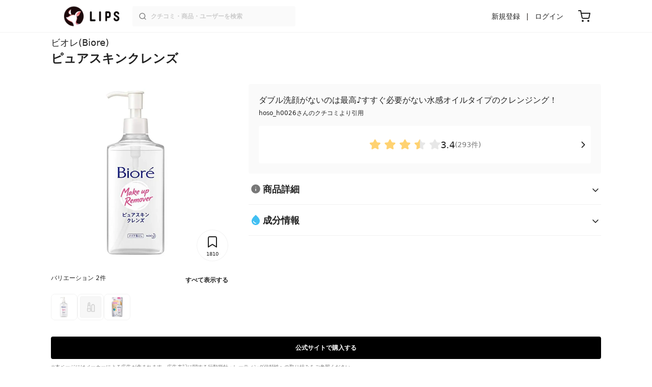

--- FILE ---
content_type: text/html; charset=utf-8
request_url: https://lipscosme.com/products/330225
body_size: 42819
content:
<!DOCTYPE html><html><head prefix="og: http://ogp.me/ns# fb: http://ogp.me/ns/fb# article: http://ogp.me/ns/article#"><meta content="790c7f2687079365e66ebf5bc52b3fa9" name="p:domain_verify" /><meta content="app-id=1182886549" name="apple-itunes-app" /><script defer src='https://static.cloudflareinsights.com/beacon.min.js' data-cf-beacon='{"token": "2107537f1ed74003b3224d5e22f9d210"}'></script>
<link href="https://cdn.lipscosme.com" rel="preconnect" /><link href="https://cloudflare.lipscosme.com" rel="preconnect" /><link href="https://www.googletagmanager.com" rel="preconnect" /><meta charset="UTF-8">
<title>【試してみた】ビオレ　ピュアスキンクレンズの効果・肌質別の口コミ・レビュー | LIPS</title>
<meta name="description" content="「ビオレ　ピュアスキンクレンズ」のリアルなクチコミが293件！国内最大コスメアプリLIPSで評判をチェック。使用感・テクスチャー・価格などの情報をはじめ、関連商品の情報や口コミも豊富に掲載！">
<link rel="canonical" href="https://lipscosme.com/products/330225">
<meta property="og:title" content="【試してみた】ビオレ　ピュアスキンクレンズの効果・肌質別の口コミ・レビュー">
<meta property="og:description" content="「ビオレ　ピュアスキンクレンズ」のリアルなクチコミが293件！国内最大コスメアプリLIPSで評判をチェック。使用感・テクスチャー・価格などの情報をはじめ、関連商品の情報や口コミも豊富に掲載！">
<meta property="og:type" content="article">
<meta property="og:url" content="https://lipscosme.com/products/330225">
<meta property="og:image" content="https://cloudflare.lipscosme.com/api/og/products/330225?og=1">
<meta property="og:site_name" content="LIPS">
<meta name="twitter:card" content="summary_large_image">
<meta name="twitter:site" content="@lipsjp">
<meta property="fb:app_id" content="1231265256934025">
<meta name="locale" content="ja_JP">
<meta name="viewport" content="width=device-width,initial-scale=1.0,minimum-scale=1.0,maximum-scale=1.0,user-scalable=0">
<meta name="format-detection" content="telephone=no">
<meta name="thumbnail" content="https://cloudflare.lipscosme.com/product/2aef1446ae0874b8dd5ea383-1535987300.png?auto=avif%2Cwebp&amp;fio=1&amp;orient=1&amp;width=1424">
<meta name="robots" content="max-image-preview:large"><meta name="csrf-param" content="authenticity_token" />
<meta name="csrf-token" content="XweBeWefo6esVzs8wAn5xv6421o2fzN5_RzR2MXEjCUBOUJ7vr8VWlCwfxYlV4edbMHK4vr9N3yz0j1vOsPM8g" /><meta content="IE=edge" http-equiv="X-UA-Compatible" /><link rel="apple-touch-icon" sizes="180x180" href="https://cdn.lipscosme.com/assets/favicon/apple-touch-icon-3de9c502eee27a5326b62125f9e8ed8d19460139004d42dc58602d6a6dc54bf4.png">
<link rel="icon" href="https://cdn.lipscosme.com/assets/favicon/favicon-05d5f7b78d69bdb2c7e1a2cad4080f10fff67470a5a595327b4875af980b62f1.ico">
<meta name="theme-color" content="#ffffff"><script>window.ENV = "production"
window.isLoggedIn = false
window.lipsSearchProductEndPoint = window.location.protocol + "//" + window.location.hostname + (window.location.port.length > 0 ? ":" + window.location.port : "") + "/products/index_js"</script><link rel="stylesheet" href="https://cdn.lipscosme.com/assets/application_base-4739af52fbb8e519cb386f6aa5106ddd862cee213f77fab7d545c8e87b1b3336.css" data-turbolinks-track="true" /><link rel="stylesheet" href="https://cdn.lipscosme.com/assets/application_products-0d99b7106570f5dbc2f35a06ceb87b7a1f1f52b9baf42e79e79f197e9a21cbd5.css" data-turbolinks-track="true" /><link rel="stylesheet" href="https://cdn.lipscosme.com/assets/application_products-0d99b7106570f5dbc2f35a06ceb87b7a1f1f52b9baf42e79e79f197e9a21cbd5.css" data-turbolinks-track="true" /><script src="https://cdn.lipscosme.com/assets/application-710e87c2c1ad4830628a9e4c1c2f823e704bd05e7c785404b56d53923ecc7c79.js" data-turbolinks-track="true" defer="defer"></script><script>window.dataLayer = window.dataLayer || [];
dataLayer.push({
    'uid': "",
    'controller': "products",
    'route': "products#show",
    'author_id': "",
    'requested_by_lipsapp_webview': "false",
  });
dataLayer.push({"category_id":"219","large_category_id":"130","medium_category_id":"154","small_category_id":"219","price_range":"petit","brand_id":"351"});

dataLayer.push({ ecommerce: null });
var ecommerce_data_layers = [];
for (var i = 0; i < ecommerce_data_layers.length; ++i) {
  dataLayer.push(ecommerce_data_layers[i]);
  if (window.AndroidEcommerceDataPostMessageHandler) {
    // for Android
    window.AndroidEcommerceDataPostMessageHandler.postMessage(JSON.stringify(ecommerce_data_layers[i]));
  } else if (window.webkit && window.webkit.messageHandlers && window.webkit.messageHandlers.iosEcommerceDataPostMessageHandler) {
    // for iOS
    window.webkit.messageHandlers.iosEcommerceDataPostMessageHandler.postMessage(ecommerce_data_layers[i]);
  }
}</script>  <!-- Optimize Next -->
  <script>(function(p,r,o,j,e,c,t,g){
  p['_'+t]={};g=r.createElement('script');g.src='https://www.googletagmanager.com/gtm.js?id=GTM-'+t;r[o].prepend(g);
  g=r.createElement('style');g.innerText='.'+e+t+'{visibility:hidden!important}';r[o].prepend(g);
  r[o][j].add(e+t);setTimeout(function(){if(r[o][j].contains(e+t)){r[o][j].remove(e+t);p['_'+t]=0}},c)
  })(window,document,'documentElement','classList','loading',2000,'W42ZZ8H9')</script>
  <!-- End Optimize Next -->
<!-- Google Tag Manager -->
<script>(function(w,d,s,l,i){w[l]=w[l]||[];w[l].push({'gtm.start':
new Date().getTime(),event:'gtm.js'});var f=d.getElementsByTagName(s)[0],
j=d.createElement(s),dl=l!='dataLayer'?'&l='+l:'';j.async=true;j.src=
'https://www.googletagmanager.com/gtm.js?id='+i+dl;f.parentNode.insertBefore(j,f);
})(window,document,'script','dataLayer','GTM-WG2P8D3');</script>
<!-- End Google Tag Manager -->
  <script type="module">
    import {getCLS, getFID, getLCP, getTTFB, getFCP} from 'https://unpkg.com/web-vitals@0.2.4/dist/web-vitals.es5.min.js?module';
    (function(i,s,o,g,r,a,m){i['GoogleAnalyticsObject']=r;i[r]=i[r]||function(){
    (i[r].q=i[r].q||[]).push(arguments)},i[r].l=1*new Date();a=s.createElement(o),
    m=s.getElementsByTagName(o)[0];a.async=1;a.src=g;m.parentNode.insertBefore(a,m)
    })(window,document,'script','https://www.google-analytics.com/analytics.js','ga');
    ga('create', 'UA-88052714-1', 'auto', {'useAmpClientId': true});
    ga(function (tracker) {
        const clientId = tracker.get('clientId');
        $('.ga-client-id').val(clientId);
    });
    function sendToGoogleAnalytics({name, delta, id}) {
      if (name === 'LCP') { ga('set', 'dimension10', String(Math.floor(delta/100)*100) + '~' + String(Math.floor(delta/100)*100+100)); }
      ga('send', 'event', {
        eventCategory: 'Web Vitals',
        eventAction: name,
        // For CLS the value is first multiplied by 1000 for greater precision
        eventValue: Math.round(name === 'CLS' ? delta * 1000 : delta),
        // page load 単位で発行される id でまとめて指標を計測
        eventLabel: id,
        // 直帰率への影響を回避
        nonInteraction: true,
      });
    }
    getCLS(sendToGoogleAnalytics);
    getFID(sendToGoogleAnalytics);
    getLCP(sendToGoogleAnalytics);
    getTTFB(sendToGoogleAnalytics);
    getFCP(sendToGoogleAnalytics);
  </script>
<!-- Meta Pixel Code -->
<script>
  !function(f,b,e,v,n,t,s)
  {if(f.fbq)return;n=f.fbq=function(){n.callMethod?
  n.callMethod.apply(n,arguments):n.queue.push(arguments)};
  if(!f._fbq)f._fbq=n;n.push=n;n.loaded=!0;n.version='2.0';
  n.queue=[];t=b.createElement(e);t.async=!0;
  t.src=v;s=b.getElementsByTagName(e)[0];
  s.parentNode.insertBefore(t,s)}(window, document,'script',
  'https://connect.facebook.net/en_US/fbevents.js');
  fbq('init', '2109479859070147');
  fbq('track', 'PageView');
</script>
<noscript>
  <img height="1" width="1" style="display:none"
  src="https://www.facebook.com/tr?id=2109479859070147&ev=PageView&noscript=1"
  />
</noscript>
<!-- End Meta Pixel Code -->
</head><body data-device-uid="G2Q8jzmbUQerodFt0Vs9jA" data-env="production" data-js-include="lips-web products-show product-patterns-select-modal product-commerce-sku-select-modal product-purchase-event commerce-loading earned-point-breakdown-modal auto-play-movie hover-auto-play-movie product-elements open-product-buttons open-product-spec-table  lips-modal" data-vimp="1"><!-- Google Tag Manager (noscript) -->
<noscript><iframe src="https://www.googletagmanager.com/ns.html?id=GTM-WG2P8D3"
height="0" width="0" style="display:none;visibility:hidden"></iframe></noscript>
<!-- End Google Tag Manager (noscript) -->
<header class="header" id="header"><div class="open-app-banner visible-for-mobile" id="fixed-banner"><img class="open-app-banner__app-icon" alt="LIPS App icon" src="https://cdn.lipscosme.com/assets/appicon_2022-2004254a6b8d10d9b4735967cea9de07bd5290cdeede74e63bed9ca6a1dcc030.png" /><p class="open-app-banner__app-txt"><span class="open-app-banner__app-txt-title">LIPS 1000万人が選ぶNo.1コスメアプリ</span><span class="open-app-banner__app-txt-subtitle">GooglePlayストア(無料)</span></p><a class="open-app-banner__download-btn" href="https://lipsapp.onelink.me/dKgM?pid=LIPSWEB&amp;c=header&amp;deep_link_value=https%3A%2F%2Flipscosme.com%2Fproducts%2F330225&amp;af_dp=lipsapplink%3A%2F%2Flipscosme.com%2F&amp;af_android_url=https%3A%2F%2Fapp.appsflyer.com%2Fcom.lipscosme.lips%3Fpid%3DLIPSWEB%26af_adset%3Dproducts_show%26af_ad%3D330225%26c%3Dheader&amp;af_ios_url=https%3A%2F%2Fapp.appsflyer.com%2Fid1182886549%3Fpid%3DLIPSWEB%26af_adset%3Dproducts_show%26af_ad%3D330225%26c%3Dheader&amp;af_web_dp=https%3A%2F%2Flipscosme.com%2Fproducts%2F330225&amp;af_og_title=%E4%BB%8A%E8%A6%8B%E3%81%A6%E3%81%84%E3%81%9F%E3%83%9A%E3%83%BC%E3%82%B8%E3%82%92LIPS%E3%82%A2%E3%83%97%E3%83%AA%E3%81%A7%E8%A6%8B%E3%82%8B%E3%81%93%E3%81%A8%E3%81%8C%E3%81%A7%E3%81%8D%E3%81%BE%E3%81%99%E2%99%AB&amp;af_og_description=%E3%82%A2%E3%83%97%E3%83%AA%E3%81%AA%E3%82%89%E3%81%84%E3%81%84%E3%81%AD%E3%82%84%E4%BF%9D%E5%AD%98%E3%80%81%E3%82%B3%E3%83%A1%E3%83%B3%E3%83%88%E6%A9%9F%E8%83%BD%E3%81%8C%E3%83%AD%E3%82%B0%E3%82%A4%E3%83%B3%E7%84%A1%E3%81%97%E3%81%A7%E4%BD%BF%E3%81%88%E3%81%BE%E3%81%99&amp;af_og_image=https%3A%2F%2Fcdn.lipscosme.com%2Fassets%2Fdynamic_link%2Fsocial_image_2022-5e70145987b91904b2cc19680486c1f47e61f5cfa59f3133e744b43d66fbf6aa.png">アプリで開く</a></div><div class="header__container visible-for-mobile"><div class="header__left-icons-container"><a class="LipsModal__openModal header__hamburger-link gt-header__hamburger-link" data-open-modal-class="sidebar" href="javascript:void(0)"><img alt="Hamburger menu" width="20" height="20" src="https://cdn.lipscosme.com/assets/feather/menu-bbca2505f3d5fba7ca49f3fb6e69b2641341c7142ffce151963fee05b02d63ce.svg" /></a></div><div class="header-logo"><a class="header-logo__link" href="/"><div class="header-logo__inner"><img class="header-logo__icon" alt="LIPS[リップス] - コスメのクチコミ検索アプリ" width="360" height="144" loading="lazy" src="https://cdn.lipscosme.com/assets/lips_logo_full_2022-bc7b4bc9dd66035bc5696b0d16bc3d38a7be357186656c039e68cc4cf21ae675.png" /></div></a></div><div class="header__right-icons-container"><img class="header__search-link-image open-search-modal" alt="検索する" width="20" height="20" src="https://cdn.lipscosme.com/assets/feather/search-6615d21f11b72751c746a03e85818e99192d1d4c4fe6debd84f5a377cc3f7c1a.svg" /><a class="header-cart-button visible-for-mobile" href="https://lipscosme.com/commerce/carts"><img alt="カートを見る" width="24" height="24" src="https://cdn.lipscosme.com/assets/feather/cart-1ec49c8d53c1bc0054d2babc4e267c02d55ead0a2fb409c9b57fc2502cc2c187.svg" /></a></div></div><div class="header__container visible-for-pc"><div class="header-logo"><a class="header-logo__link" href="/"><div class="header-logo__inner"><img class="header-logo__icon" alt="LIPS[リップス] - コスメのクチコミ検索アプリ" width="360" height="144" loading="lazy" src="https://cdn.lipscosme.com/assets/lips_logo_full_2022-bc7b4bc9dd66035bc5696b0d16bc3d38a7be357186656c039e68cc4cf21ae675.png" /></div></a></div><div class="header__global-search"><form class="header__global-search-form" onsubmit="onSearchFire();" action="https://lipscosme.com/posts/search" accept-charset="UTF-8" method="get"><input type="text" name="text" id="header-search-box-pc" placeholder="クチコミ・商品・ユーザーを検索" autocomplete="off" required="required" class="header__global-search-input" /></form><div class="header__global-search-menu" id="header-search-box-pc-result"><div class="header__global-search-menu-suggestion-bottom"><ul class="header__global-search-menu-suggestion-bottom" id="header__global-search-menu-suggestion"></ul></div><div class="header__global-search-menu-trend-word"><div class="header__global-search-menu-trend-word-heading">トレンドワード</div><a class="header__global-search-menu-trend-word-link" href="https://lipscosme.com/posts/search?text=ホワイトニング"><div class="header__global-search-menu-trend-word-item"><div class="header__global-search-menu-trend-word-item-content"><div class="header__global-search-menu-trend-word-item-content-center"><div class="header__global-search-menu-trend-word-item-content-center-top">ホワイトニング</div><div class="header__global-search-menu-trend-word-item-content-center-bottom">7,278件投稿</div></div></div><div class="header__global-search-menu-trend-word-item-post-images"><img class="header__global-search-menu-trend-word-item-post-images-image" src="https://cloudflare.lipscosme.com/image/2025-10-14-6d7d91bfffd4a29fae6b7e11.png?auto=avif%2Cwebp&amp;fio=1&amp;orient=1&amp;width=430" /><img class="header__global-search-menu-trend-word-item-post-images-image" src="https://cloudflare.lipscosme.com/image/2025-10-21-79aea11ab1ad587a06993260.png?auto=avif%2Cwebp&amp;fio=1&amp;orient=1&amp;width=430" /><img class="header__global-search-menu-trend-word-item-post-images-image" src="https://cloudflare.lipscosme.com/image/2025-11-21-95276e7befda7b3ce3406456.png?auto=avif%2Cwebp&amp;fio=1&amp;orient=1&amp;width=430" /><img class="header__global-search-menu-trend-word-item-post-images-image" src="https://cloudflare.lipscosme.com/image/2025-11-30-c5b25fda5a2475c8a3a71953.png?auto=avif%2Cwebp&amp;fio=1&amp;orient=1&amp;width=430" /></div></div></a><a class="header__global-search-menu-trend-word-link" href="https://lipscosme.com/posts/search?text=水光肌"><div class="header__global-search-menu-trend-word-item"><div class="header__global-search-menu-trend-word-item-content"><div class="header__global-search-menu-trend-word-item-content-center"><div class="header__global-search-menu-trend-word-item-content-center-top">水光肌</div><div class="header__global-search-menu-trend-word-item-content-center-bottom">6,983件投稿</div></div></div><div class="header__global-search-menu-trend-word-item-post-images"><img class="header__global-search-menu-trend-word-item-post-images-image" src="https://cloudflare.lipscosme.com/image/2025-11-06-882d6699ae1a317c450f7b73.png?auto=avif%2Cwebp&amp;fio=1&amp;orient=1&amp;width=430" /><img class="header__global-search-menu-trend-word-item-post-images-image" src="https://cloudflare.lipscosme.com/image/2025-11-07-8ed2dcecf0a336ed9b1f0b76.png?auto=avif%2Cwebp&amp;fio=1&amp;orient=1&amp;width=430" /><img class="header__global-search-menu-trend-word-item-post-images-image" src="https://cloudflare.lipscosme.com/image/2025-11-30-ba2256287c6d9187f097edd8.png?auto=avif%2Cwebp&amp;fio=1&amp;orient=1&amp;width=430" /><img class="header__global-search-menu-trend-word-item-post-images-image" src="https://cloudflare.lipscosme.com/image/2026-01-24-85180df6e8aa419364e689a9.png?auto=avif%2Cwebp&amp;fio=1&amp;orient=1&amp;width=430" /></div></div></a><a class="header__global-search-menu-trend-word-link" href="https://lipscosme.com/posts/search?text=メガポ"><div class="header__global-search-menu-trend-word-item"><div class="header__global-search-menu-trend-word-item-content"><div class="header__global-search-menu-trend-word-item-content-center"><div class="header__global-search-menu-trend-word-item-content-center-top">メガポ</div><div class="header__global-search-menu-trend-word-item-content-center-bottom">13,429件投稿</div></div></div><div class="header__global-search-menu-trend-word-item-post-images"><img class="header__global-search-menu-trend-word-item-post-images-image" src="https://cloudflare.lipscosme.com/image/2025-08-17-60a43e62784271545c8140b0.png?auto=avif%2Cwebp&amp;fio=1&amp;orient=1&amp;width=430" /><img class="header__global-search-menu-trend-word-item-post-images-image" src="https://cloudflare.lipscosme.com/image/2025-10-29-e5c6fe1fbf3041e2568ea50b.png?auto=avif%2Cwebp&amp;fio=1&amp;orient=1&amp;width=430" /><img class="header__global-search-menu-trend-word-item-post-images-image" src="https://cloudflare.lipscosme.com/image/2025-10-31-4cf034308a7cb53f475a32c8.png?auto=avif%2Cwebp&amp;fio=1&amp;orient=1&amp;width=430" /><img class="header__global-search-menu-trend-word-item-post-images-image" src="https://cloudflare.lipscosme.com/image/2025-11-30-cdd2bf7845265692984658f5.png?auto=avif%2Cwebp&amp;fio=1&amp;orient=1&amp;width=430" /></div></div></a></div></div></div><div class="header__sign visible-for-pc"><ul class="header__sign-list"><li class="header__sign-item"><a class="header__signup" href="https://lipscosme.com/users/sign_up">新規登録</a></li><li class="header__sign-item"><a class="header__signin" href="https://lipscosme.com/users/sign_in">ログイン</a></li></ul></div><a class="header-cart-button visible-for-pc" href="https://lipscosme.com/commerce/carts"><img alt="カートを見る" width="24" height="24" src="https://cdn.lipscosme.com/assets/feather/cart-1ec49c8d53c1bc0054d2babc4e267c02d55ead0a2fb409c9b57fc2502cc2c187.svg" /></a></div></header><script>const CONSIDER_PATH_PATTERN =  /\/(products|posts|users|articles)\/search/;

function onSearchFire() {
  const pathname = location.pathname;
  const match = pathname.match(CONSIDER_PATH_PATTERN);
  if (match && match.length === 2) {
    const category = match[1];
    const text = document.getElementById('header-search-box-pc').value;
    window.loggerService.fireEvent({
      url: '/api/logs/beacon_event',
      params: {
        name: 'search_log_event_web',
        params: {
          id: 0,
          text: text,
          experiment_key: category
        }
      }
    });
  }
  return true;
}</script><nav class="sidebar LipsModal LipsModal__from-left" id="sidebar"><div class="sidebar__body"><div class="sidebar__app-banner"><img class="sidebar__app-icon" alt="LIPS App icon" src="https://cdn.lipscosme.com/assets/appicon_2022-2004254a6b8d10d9b4735967cea9de07bd5290cdeede74e63bed9ca6a1dcc030.png" /><p class="sidebar__app-txt"><span class="sidebar__app-txt-title">LIPS</span><span class="sidebar__app-txt-subtitle">GooglePlayストア(無料)</span></p><a class="sidebar__download-btn" href="https://lipsapp.onelink.me/dKgM?pid=LIPSWEB&amp;c=hamburger&amp;deep_link_value=https%3A%2F%2Flipscosme.com%2Fproducts%2F330225&amp;af_dp=lipsapplink%3A%2F%2Flipscosme.com%2F&amp;af_android_url=https%3A%2F%2Fapp.appsflyer.com%2Fcom.lipscosme.lips%3Fpid%3DLIPSWEB%26af_adset%3Dproducts_show%26af_ad%3D330225%26c%3Dhamburger&amp;af_ios_url=https%3A%2F%2Fapp.appsflyer.com%2Fid1182886549%3Fpid%3DLIPSWEB%26af_adset%3Dproducts_show%26af_ad%3D330225%26c%3Dhamburger&amp;af_web_dp=https%3A%2F%2Flipscosme.com%2Fproducts%2F330225&amp;af_og_title=%E4%BB%8A%E8%A6%8B%E3%81%A6%E3%81%84%E3%81%9F%E3%83%9A%E3%83%BC%E3%82%B8%E3%82%92LIPS%E3%82%A2%E3%83%97%E3%83%AA%E3%81%A7%E8%A6%8B%E3%82%8B%E3%81%93%E3%81%A8%E3%81%8C%E3%81%A7%E3%81%8D%E3%81%BE%E3%81%99%E2%99%AB&amp;af_og_description=%E3%82%A2%E3%83%97%E3%83%AA%E3%81%AA%E3%82%89%E3%81%84%E3%81%84%E3%81%AD%E3%82%84%E4%BF%9D%E5%AD%98%E3%80%81%E3%82%B3%E3%83%A1%E3%83%B3%E3%83%88%E6%A9%9F%E8%83%BD%E3%81%8C%E3%83%AD%E3%82%B0%E3%82%A4%E3%83%B3%E7%84%A1%E3%81%97%E3%81%A7%E4%BD%BF%E3%81%88%E3%81%BE%E3%81%99&amp;af_og_image=https%3A%2F%2Fcdn.lipscosme.com%2Fassets%2Fdynamic_link%2Fsocial_image_2022-5e70145987b91904b2cc19680486c1f47e61f5cfa59f3133e744b43d66fbf6aa.png">アプリで開く</a></div><div class="sidebar__menu-container"><div class="sidebar__login"><div class="sidebar__login-title">ログインして便利に使おう！</div><a class="sidebar__login-button" href="https://lipscosme.com/users/sign_in">ログイン</a><a class="sidebar__login-link" href="https://lipscosme.com/users/sign_up">無料会員登録はこちら</a></div><div class="sidebar__section-title">閲覧履歴<a class="sidebar__section-title-link" href="https://lipscosme.com/browsing_histories">履歴一覧</a></div><div class="sidebar__browsing-history"><div class="sidebar__browsing-history-thumb"><a href="https://lipscosme.com/products/330225"><img class="sidebar__browsing-history-thumb" alt="ピュアスキンクレンズ" src="https://cloudflare.lipscosme.com/product/2aef1446ae0874b8dd5ea383-1535987300.png?auto=avif%2Cwebp&amp;bg-color=FFFFFF&amp;canvas=120%2C120&amp;fio=1&amp;fit=bounds&amp;height=120&amp;orient=1&amp;width=120" /></a></div></div><div class="sidebar__section-title">コンテンツを探す</div><ul class="sidebar__main-list"><li class="sidebar__main-item"><a class="sidebar__main-link" href="https://lips-shopping.com">LIPS SHOPPING</a></li><li class="sidebar__main-item"><a class="sidebar__main-link" href="https://lipscosme.com/categories">カテゴリから探す</a></li><li class="sidebar__main-item"><a class="sidebar__main-link" href="https://lipscosme.com/brands">ブランドから探す</a></li><li class="sidebar__main-item"><a class="sidebar__main-link" href="https://lipscosme.com/rankings">ランキングから探す</a></li><li class="sidebar__main-item"><a class="sidebar__main-link" href="https://lipscosme.com/products">商品から探す</a></li><li class="sidebar__main-item"><a class="sidebar__main-link" href="https://lipscosme.com/posts">人気のクチコミを見る</a></li><li class="sidebar__main-item"><a class="sidebar__main-link" href="https://lipscosme.com/posts?sort=latest">新着のクチコミを見る</a></li><li class="sidebar__main-item"><a class="sidebar__main-link" href="https://lipscosme.com/tags">タグから探す</a></li><li class="sidebar__main-item"><a class="sidebar__main-link" href="https://lipscosme.com/themes">テーマから探す</a></li><li class="sidebar__main-item"><a class="sidebar__main-link" href="https://lipscosme.com/articles">記事から探す</a></li><li class="sidebar__main-item"><a class="sidebar__main-link" href="https://lipscosme.com/shops">取扱店舗を探す</a></li><li class="sidebar__main-item"><a class="sidebar__main-link" href="https://lipscosme.com/nail_designs">ネイルデザイン</a></li><li class="sidebar__main-item"><a class="sidebar__main-link" href="https://lipscosme.com/bestcosme">ベストコスメ</a></li><li class="sidebar__main-item"><a class="sidebar__main-link" href="https://lipscosme.com/monthly_trends">月間トレンド賞</a></li></ul><div class="sidebar__section-title">その他</div><ul class="sidebar__main-list"><li class="sidebar__main-item"><a class="sidebar__main-link" href="https://lipscosme.com/our_company">運営会社</a></li><li class="sidebar__main-item"><a class="sidebar__main-link" href="https://lipscosme.com/inquiries/new">お問い合わせ</a></li></ul></div></div></nav><script>fbq('track', 'ViewContent');</script><div style="position: relative;"><div class="AdSlot__pureAds visible-for-mobile" id="adslot-1558064760004-0" style="z-index: 10; position: relative; width: 100%; top: 1px;"><div id="div-gpt-ad-1558064760004-0"></div></div></div><div class="product-show gt-product-show main-row"><div class="product-show-inner gt-product-show-inner"><div class="product-show-inner__top"><div class="product-show-inner__horizontal-container"><div class="product-show-inner__horizontal-container__tag-container"><div class="BrandTags"><div class="BrandTags__tag">プチプラ</div></div></div><time class="product-contents__update-time update-time" datetime="2025-01-15 22:01:00 +0900">更新日時： 2025.1.15</time></div><div class="product-show-inner__heading"><h1 class="product-show-inner__heading__title"><a class="product-show-inner__heading__brand gt-brand-name" href="/brands/351">ビオレ(Biore)</a>ピュアスキンクレンズ</h1><button class="product-show-inner__heading__openSpecModal">商品詳細</button></div></div><div class="product-show-inner__bottom"><div class="product-show-inner__images"><div class="product-show-image splide"><div class="splide__track"><ul class="product-show-image__list splide__list"><li class="product-show-image__item splide__slide"><figure class="product-show-image__figure"><link as="image" href="https://cloudflare.lipscosme.com/product/2aef1446ae0874b8dd5ea383-1535987300.png?auto=avif%2Cwebp&amp;fio=1&amp;orient=1&amp;width=430" rel="preload" /><img class="product-show-image__image" alt="ピュアスキンクレンズ ビオレ" src="https://cloudflare.lipscosme.com/product/2aef1446ae0874b8dd5ea383-1535987300.png?auto=avif%2Cwebp&amp;fio=1&amp;orient=1&amp;width=1424" /></figure></li><li class="product-show-image__item splide__slide"><figure class="product-show-image__figure"><a class="product-show-image__link" href="/product_patterns/449594"><img loading="lazy" class="product-show-image__image" alt="ピュアスキンクレンズ 50ml" src="https://cloudflare.lipscosme.com/default_images/product_2022.png?auto=avif%2Cwebp&amp;fio=1&amp;orient=1&amp;width=1424" /></a><figcaption class="product-show-image__caption"><a class="product-show-image__caption__link gt-product-show-image__caption-btn" href="/product_patterns/449594"><p class="product-show-image__caption__name">50ml</p><p class="product-show-image__caption__postCount">クチコミ数：0件</p><span class="product-show-image__caption__btn">クチコミを見る</span></a></figcaption></figure></li><li class="product-show-image__item splide__slide"><figure class="product-show-image__figure"><a class="product-show-image__link" href="/product_patterns/449943"><img loading="lazy" class="product-show-image__image" alt="ピュアスキンクレンズ つめかえ用 210ml" src="https://cloudflare.lipscosme.com/image/2025-09-12-724c48ae61cd9575e6332082.png?auto=avif%2Cwebp&amp;fio=1&amp;orient=1&amp;width=1424" /></a><figcaption class="product-show-image__caption"><a class="product-show-image__caption__link gt-product-show-image__caption-btn" href="/product_patterns/449943"><p class="product-show-image__caption__name">つめかえ用 210ml</p><p class="product-show-image__caption__postCount">クチコミ数：0件</p><span class="product-show-image__caption__btn">クチコミを見る</span></a></figcaption></figure></li></ul></div><div class="product-show-inner__clip"><button class="clip-button ClipButton" clippable_id="330225" clippable_type="Product" data-clip-count="1810">1810</button></div><div class="product-show-inner__diagnosis visible-for-mobile"><a class="product-show-inner__diagnosis-link" href="/diagnosis/skin_analysis/"><span class="product-show-inner__diagnosis-icon"><img src="https://cdn.lipscosme.com/assets/diagnosis/icon/skin-dba1fdb8992a87d261d5c4c77e41bf7ab0890c709201161a30d502f444156a3c.png" width="28" height="28" /></span><span class="product-show-inner__diagnosis-text">肌診断をして相性チェック！</span></a></div></div><div class="product-show-image__product-pattern-thumbnails"><div class="ProductPatternsListForProductShow"><ul class="ProductPatternsListForProductShow__info"><li class="ProductPatternsListForProductShow__info-variation">バリエーション 2件</li><li class="ProductPatternsListForProductShow__info-show-all"><a class="ProductPatternsListForProductShow__info-show-all-link gt-ProductPatternsListForProductShow__info-show-all-link" href="javascript:void(0)">すべて表示する</a></li></ul><ul class="ProductPatternsListForProductShow__list"><li class="ProductPatternsListForProductShow__item"><div class="ProductPatternsListForProductShow__thumbContainer"><link as="image" href="https://cloudflare.lipscosme.com/product/2aef1446ae0874b8dd5ea383-1535987300.png?auto=avif%2Cwebp&amp;fio=1&amp;orient=1&amp;width=430" rel="preload" /><img alt="ビオレ ピュアスキンクレンズ" class="ProductPatternsListForProductShow__thumb gt-ProductPatternsListForProductShow__thumb" src="https://cloudflare.lipscosme.com/product/2aef1446ae0874b8dd5ea383-1535987300.png?auto=avif%2Cwebp&amp;fio=1&amp;orient=1&amp;width=120" /></div></li><li class="ProductPatternsListForProductShow__item"><div class="ProductPatternsListForProductShow__thumbContainer"><link as="image" href="https://cloudflare.lipscosme.com/default_images/product_2022.png?auto=avif%2Cwebp&amp;fio=1&amp;orient=1&amp;width=430" rel="preload" /><img alt="ピュアスキンクレンズ 50ml" class="ProductPatternsListForProductShow__thumb gt-ProductPatternsListForProductShow__thumb" src="https://cloudflare.lipscosme.com/default_images/product_2022.png?auto=avif%2Cwebp&amp;fio=1&amp;orient=1&amp;width=120" /></div></li><li class="ProductPatternsListForProductShow__item"><div class="ProductPatternsListForProductShow__thumbContainer"><link as="image" href="https://cloudflare.lipscosme.com/image/2025-09-12-724c48ae61cd9575e6332082.png?auto=avif%2Cwebp&amp;fio=1&amp;orient=1&amp;width=430" rel="preload" /><img alt="ピュアスキンクレンズ つめかえ用 210ml" class="ProductPatternsListForProductShow__thumb gt-ProductPatternsListForProductShow__thumb" src="https://cloudflare.lipscosme.com/image/2025-09-12-724c48ae61cd9575e6332082.png?auto=avif%2Cwebp&amp;fio=1&amp;orient=1&amp;width=120" /></div></li></ul></div></div></div><div class="product-show-inner__buttons"><div class="ProductReferencePrice visible-for-mobile"><div class="ProductReferencePrice__price"><span class="ProductReferencePrice__price--yen">¥</span><span class="ProductReferencePrice__price--amount">1,071</span></div><span class="ProductReferencePrice__text">税込</span><span class="ProductReferencePrice__text">(参考価格)</span></div><div class="product-show-inner__buttons-external"><div class="ProductButtons"><div class="ProductButtons__container"><a class="ProductButtons__purchase gt-ProductButtons__purchase official   open" data-product-id="330225" target="_blank" rel="sponsored noopener" href="https://www.amazon.co.jp/%E3%83%93%E3%82%AA%E3%83%AC-%E3%83%94%E3%83%A5%E3%82%A2%E3%82%B9%E3%82%AD%E3%83%B3%E3%82%AF%E3%83%AC%E3%83%B3%E3%82%BA-%E6%9C%AC%E4%BD%93-230ml-%E3%82%AA%E3%82%A4%E3%83%AB%E3%83%A1%E3%82%A4%E3%82%AF%E8%90%BD%E3%81%A8%E3%81%97/dp/B07FM8QT4G"><div class="ProductButtons__cta">公式サイト<span class="visible-for-pc">で購入する</span></div></a></div><div class="ProductButtons__disclaimer"><p class="StealthMarketingDisclaimer" data-nosnippet="">※本ページにはメーカーによる広告が含まれます。<a class="StealthMarketingDisclaimer__link" href="/promotion_policy">広告表記に関する行動指針</a>・<a class="StealthMarketingDisclaimer__link" href="/product_ratings">レーティング信頼性への取り組み</a>をご参照ください。</p></div></div></div></div><div class="product-show-inner__review"><div class="ProductLinkToReview"><div class="ProductLinkToReview__catchword"><p class="ProductLinkToReview__catchword__content"><strong class="ProductLinkToReview__catchword__content--txt">ダブル洗顔がないのは最高♪すすぐ必要がない水感オイルタイプのクレンジング！</strong><spna class="ProductLinkToReview__catchword__content--user">hoso_h0026さんのクチコミより引用</spna></p></div><a class="ProductLinkToReview__link gt-product-link-to-review__link" href="/products/330225/review"><div class="ProductLinkToReview__rate"><img alt="評価 ： Good" class="ProductLinkToReview__rate__star" src="https://cdn.lipscosme.com/assets/star/rating_3_5-2b130598947f318b62c1fb9b90472a26d1b998f78a4b8dc261c80f984c22c833.png" /><span class="ProductLinkToReview__rate__num">3.4</span><span class="ProductLinkToReview__rate__count">(293件)</span></div></a></div></div><div class="product-show-inner__product_info" id="accordion"><div class="product-spec accordion-item sp_modal hide_modal" id="productSpec"><img class="product-spec__close" alt="閉じる" loading="lazy" src="https://cdn.lipscosme.com/assets/close-circle-fc8aaf49a3c6e7fbffb64f54ba58023d5ba6145c951a4625570c97840358a5d0.svg" /><h2 class="product-spec__title accordion-header sp_modal"><a class="product-spec__toggle-title collapsed" data-bs-toggle="collapse" href="#product-spec__id">商品詳細</a><span class="product-spec__sub-title sp_modal">ビオレ ピュアスキンクレンズ</span></h2><div class="product-spec__container accordion-body sp_modal accordion-collapse collapse" data-bs-parent="#accordion" id="product-spec__id"><div class="product-spec__table"><dl class="product-spec__list"><dt class="product-spec__term">ブランド名</dt><dd class="product-spec__description"><a class="product-spec__link" href="/brands/351">ビオレ(Biore)</a></dd></dl><dl class="product-spec__list"><dt class="product-spec__term">容量・参考価格</dt><dd class="product-spec__description"><ul class="product-spec__size_price_list"><li class="product-spec__size_price_item">230ml: 1,071円</li></ul></dd></dl><dl class="product-spec__list"><dt class="product-spec__term">取扱店舗</dt><dd class="product-spec__description"><a class="product-spec__link" href="/brands/351/shops">近くのビオレ取扱店舗はこちら</a></dd></dl><dl class="product-spec__list"><dt class="product-spec__term">バリエーション</dt><dd class="product-spec__description"><ul class="product-spec__pattern_list"><li class="product-spec__pattern_item">50ml</li><li class="product-spec__pattern_item">つめかえ用 210ml</li></ul></dd></dl><dl class="product-spec__list"><dt class="product-spec__term">商品説明</dt><dd class="product-spec__description">新感覚! 水感オイルタイプメイク落とし。
オイルなのに洗顔したてのようなまっさら肌に。
洗いすぎによる乾燥も防ぎます。
●すすぎ後の洗顔はいりません
●手や顔がぬれていても使えます
○気分すっきりアクアフローラルの香り</dd></dl><dl class="product-spec__list"><dt class="product-spec__term">メーカー名</dt><dd class="product-spec__description">花王</dd></dl><dl class="product-spec__list"><dt class="product-spec__term">発売日</dt><dd class="product-spec__description">2018/9/22</dd></dl><dl class="product-spec__list"><dt class="product-spec__term">カテゴリ</dt><dd class="product-spec__description"><a class="product-spec__link" style="display: inline-block;" href="/brands/351/categories/130">スキンケア・基礎化粧品</a> &gt; <a class="product-spec__link" style="display: inline-block;" href="/brands/351/categories/154">クレンジング</a> &gt; <a class="product-spec__link" style="display: inline-block;" href="/brands/351/categories/219">オイルクレンジング</a><br /></dd></dl><dl class="product-spec__list"><dt class="product-spec__term">成分</dt><dd class="product-spec__description">＜230ml＞
水、BG、DPG、水添ポリイソブテン、PG、イソステアリン酸ポリグリセリル-2、ラウリン酸PEG-12、エタノール、トロメタミン、オクチルドデカノール、デシルグルコシド、テトラオレイン酸ソルベス-30、ミリスチン酸、ラウレス-4カルボン酸Na、パルミチン酸、エトキシジグリコール、ラウリン酸、ステアリン酸、イソステアリン酸、水酸化K、クエン酸、香料

＜50ml＞
水、BG、DPG、水添ポリイソブテン、PG、イソステアリン酸ポリグリセリル-2、ラウリン酸PEG-12、エタノール、トロメタミン、オクチルドデカノール、デシルグルコシド、テトラオレイン酸ソルベス-30、ミリスチン酸、ラウレス-4カルボン酸Na、パルミチン酸、エトキシジグリコール、ラウリン酸、ステアリン酸、イソステアリン酸、水酸化K、クエン酸、香料

＜つめかえ用 210ml＞
水、BG、DPG、水添ポリイソブテン、PG、イソステアリン酸ポリグリセリル-2、ラウリン酸PEG-12、エタノール、トロメタミン、オクチルドデカノール、デシルグルコシド、テトラオレイン酸ソルベス-30、ミリスチン酸、ラウレス-4カルボン酸Na、パルミチン酸、エトキシジグリコール、ラウリン酸、ステアリン酸、イソステアリン酸、水酸化K、クエン酸、香料
</dd></dl></div></div></div><div class="ProductElements accordion-item"><h2 class="ProductElements__heading accordion-header"><a class="ProductElements__toggle collapsed" data-bs-toggle="collapse" href="#ProductElements__id">成分情報</a></h2><div class="accordion-body accordion-collapse collapse" data-bs-parent="#accordion" id="ProductElements__id"><div class="ProductElements__body"><div class="ProductElements__element-labels"><div class="ProductElements__element-labels_label" type="">保湿</div><div class="ProductElements__element-labels_label" type="">毛穴ケア</div><div class="ProductElements__element-labels_label" type="">脂性肌に良い</div><div class="ProductElements__element-labels_label" type="">乾燥肌に良い</div><div class="ProductElements__element-labels_label" type="negative">注意が必要な成分（8）</div></div><div class="ProductElements__elements"><div class="ProductElements__elements-names"><div class="ProductElements__elements-name-wrap"><div class="ProductElements__elements-name">水</div></div><div class="ProductElements__elements-name-wrap"><div class="ProductElements__elements-name">BG</div></div><div class="ProductElements__elements-name-wrap"><div class="ProductElements__elements-name">DPG</div></div><div class="ProductElements__elements-name-wrap"><div class="ProductElements__elements-name">水添ポリイソブテン</div></div><div class="ProductElements__elements-name-wrap"><div class="ProductElements__elements-name">PG</div></div><div class="ProductElements__elements-name-wrap"><div class="ProductElements__elements-name">イソステアリン酸ポリグリセリル-2</div></div><div class="ProductElements__elements-name-wrap"><div class="ProductElements__elements-name">ラウリン酸PEG-12</div></div><div class="ProductElements__elements-name-wrap"><div class="ProductElements__elements-name">エタノール</div></div><div class="ProductElements__elements-name-wrap"><div class="ProductElements__elements-name">トロメタミン</div></div><div class="ProductElements__elements-name-wrap"><div class="ProductElements__elements-name">オクチルドデカノール</div></div><div class="ProductElements__elements-name-wrap"><div class="ProductElements__elements-name">デシルグルコシド</div></div><div class="ProductElements__elements-name-wrap"><div class="ProductElements__elements-name">テトラオレイン酸ソルベス-30</div></div><div class="ProductElements__elements-name-wrap"><div class="ProductElements__elements-name">ミリスチン酸</div></div><div class="ProductElements__elements-name-wrap"><div class="ProductElements__elements-name">ラウレス-4カルボン酸Na</div></div><div class="ProductElements__elements-name-wrap"><div class="ProductElements__elements-name">パルミチン酸</div></div><div class="ProductElements__elements-name-wrap"><div class="ProductElements__elements-name">エトキシジグリコール</div></div><div class="ProductElements__elements-name-wrap"><div class="ProductElements__elements-name">ラウリン酸</div></div><div class="ProductElements__elements-name-wrap"><div class="ProductElements__elements-name">ステアリン酸</div></div><div class="ProductElements__elements-name-wrap"><div class="ProductElements__elements-name">イソステアリン酸</div></div><div class="ProductElements__elements-name-wrap"><div class="ProductElements__elements-name">水酸化K</div></div><div class="ProductElements__elements-name-wrap"><div class="ProductElements__elements-name">AHA(クエン酸)</div></div><div class="ProductElements__elements-name-wrap"><div class="ProductElements__elements-name">香料</div></div></div></div><a class="ProductElements__open-modal LipsModal__openModal" data-open-modal-class="ProductElementsModal" href="javascript:void(0)">全成分を見る</a></div><div class="LipsModal ProductElementsModal"><div class="ProductElementsModal__header"><button name="button" type="button" class="ProductElementsModal__close LipsModal__close"><img alt="閉じる" src="https://cdn.lipscosme.com/assets/common/close-d809f1b1c35ef3c9a3df142e623145aaf6210a77d3e163784098797ac5347235.svg" /></button><h3 class="ProductElementsModal__title">成分情報</h3></div><div class="ProductElementsModal__labels"><div class="ProductElementsModal__labels-label ProductElementsModal__labels-label-active" data-text="全て">全て(22)</div><div class="ProductElementsModal__labels-label" data-text="保湿">保湿(3)</div><div class="ProductElementsModal__labels-label" data-text="毛穴ケア">毛穴ケア(2)</div><div class="ProductElementsModal__labels-label" data-text="アレルギー注意">アレルギー注意(2)</div><div class="ProductElementsModal__labels-label" data-text="脂性肌に良い">脂性肌に良い(3)</div><div class="ProductElementsModal__labels-label" data-text="乾燥肌に良い">乾燥肌に良い(4)</div><div class="ProductElementsModal__labels-label" data-text="乾燥肌は注意">乾燥肌は注意(2)</div><div class="ProductElementsModal__labels-label" data-text="敏感肌は注意">敏感肌は注意(4)</div></div><div class="ProductElementsModal__body"><div class="ProductElementsModal__elements"><div class="ProductElementsModal__element"><div class="ProductElementsModal__element-icon" type="positive"></div><div class="ProductElementsModal__element-main"><div class="ProductElementsModal__element-name">水</div></div></div><div class="ProductElementsModal__element"><div class="ProductElementsModal__element-icon" type="positive"></div><div class="ProductElementsModal__element-main"><div class="ProductElementsModal__element-name">BG</div><div class="ProductElementsModal__element-labels"><div class="ProductElementsModal__element-labels-label" type="positive">保湿（うるおい）</div></div></div></div><div class="ProductElementsModal__element"><div class="ProductElementsModal__element-icon" type="positive"></div><div class="ProductElementsModal__element-main"><div class="ProductElementsModal__element-name">DPG</div><div class="ProductElementsModal__element-labels"><div class="ProductElementsModal__element-labels-label" type="positive">保湿（うるおい）</div></div></div></div><div class="ProductElementsModal__element"><div class="ProductElementsModal__element-icon" type="positive"></div><div class="ProductElementsModal__element-main"><div class="ProductElementsModal__element-name">水添ポリイソブテン</div><div class="ProductElementsModal__element-labels"><div class="ProductElementsModal__element-labels-label" type="positive">乾燥肌に良い</div><div class="ProductElementsModal__element-labels-label" type="normal">皮膜形成剤</div></div></div></div><div class="ProductElementsModal__element"><div class="ProductElementsModal__element-icon" type="positive"></div><div class="ProductElementsModal__element-main"><div class="ProductElementsModal__element-name">PG</div><div class="ProductElementsModal__element-labels"><div class="ProductElementsModal__element-labels-label" type="positive">保湿（うるおい）</div><div class="ProductElementsModal__element-labels-label" type="positive">乾燥肌に良い</div></div></div></div><div class="ProductElementsModal__element"><div class="ProductElementsModal__element-icon" type="positive"></div><div class="ProductElementsModal__element-main"><div class="ProductElementsModal__element-name">イソステアリン酸ポリグリセリル-2</div></div></div><div class="ProductElementsModal__element"><div class="ProductElementsModal__element-icon" type="positive"></div><div class="ProductElementsModal__element-main"><div class="ProductElementsModal__element-name">ラウリン酸PEG-12</div></div></div><div class="ProductElementsModal__element"><div class="ProductElementsModal__element-icon" type="negative"></div><div class="ProductElementsModal__element-main"><div class="ProductElementsModal__element-name">エタノール</div><div class="ProductElementsModal__element-labels"><div class="ProductElementsModal__element-labels-label" type="positive">毛穴ケア</div><div class="ProductElementsModal__element-labels-label" type="negative">アレルギー注意</div><div class="ProductElementsModal__element-labels-label" type="positive">脂性肌に良い</div><div class="ProductElementsModal__element-labels-label" type="negative">乾燥肌は注意</div><div class="ProductElementsModal__element-labels-label" type="negative">敏感肌は注意</div><div class="ProductElementsModal__element-labels-label" type="normal">清涼化</div></div></div></div><div class="ProductElementsModal__element"><div class="ProductElementsModal__element-icon" type="positive"></div><div class="ProductElementsModal__element-main"><div class="ProductElementsModal__element-name">トロメタミン</div><div class="ProductElementsModal__element-labels"><div class="ProductElementsModal__element-labels-label" type="normal">pH調整剤・pH緩衝剤・中和剤</div></div></div></div><div class="ProductElementsModal__element"><div class="ProductElementsModal__element-icon" type="positive"></div><div class="ProductElementsModal__element-main"><div class="ProductElementsModal__element-name">オクチルドデカノール</div></div></div><div class="ProductElementsModal__element"><div class="ProductElementsModal__element-icon" type="positive"></div><div class="ProductElementsModal__element-main"><div class="ProductElementsModal__element-name">デシルグルコシド</div><div class="ProductElementsModal__element-labels"><div class="ProductElementsModal__element-labels-label" type="normal">洗浄剤</div></div></div></div><div class="ProductElementsModal__element"><div class="ProductElementsModal__element-icon" type="positive"></div><div class="ProductElementsModal__element-main"><div class="ProductElementsModal__element-name">テトラオレイン酸ソルベス-30</div></div></div><div class="ProductElementsModal__element"><div class="ProductElementsModal__element-icon" type="negative"></div><div class="ProductElementsModal__element-main"><div class="ProductElementsModal__element-name">ミリスチン酸</div><div class="ProductElementsModal__element-labels"><div class="ProductElementsModal__element-labels-label" type="negative">アレルギー注意</div><div class="ProductElementsModal__element-labels-label" type="negative">敏感肌は注意</div><div class="ProductElementsModal__element-labels-label" type="normal">洗浄剤</div></div></div></div><div class="ProductElementsModal__element"><div class="ProductElementsModal__element-icon" type="positive"></div><div class="ProductElementsModal__element-main"><div class="ProductElementsModal__element-name">ラウレス-4カルボン酸Na</div></div></div><div class="ProductElementsModal__element"><div class="ProductElementsModal__element-icon" type="positive"></div><div class="ProductElementsModal__element-main"><div class="ProductElementsModal__element-name">パルミチン酸</div><div class="ProductElementsModal__element-labels"><div class="ProductElementsModal__element-labels-label" type="positive">脂性肌に良い</div><div class="ProductElementsModal__element-labels-label" type="normal">洗浄剤</div></div></div></div><div class="ProductElementsModal__element"><div class="ProductElementsModal__element-icon" type="positive"></div><div class="ProductElementsModal__element-main"><div class="ProductElementsModal__element-name">エトキシジグリコール</div></div></div><div class="ProductElementsModal__element"><div class="ProductElementsModal__element-icon" type="negative"></div><div class="ProductElementsModal__element-main"><div class="ProductElementsModal__element-name">ラウリン酸</div><div class="ProductElementsModal__element-labels"><div class="ProductElementsModal__element-labels-label" type="negative">敏感肌は注意</div><div class="ProductElementsModal__element-labels-label" type="normal">洗浄剤</div></div></div></div><div class="ProductElementsModal__element"><div class="ProductElementsModal__element-icon" type="positive"></div><div class="ProductElementsModal__element-main"><div class="ProductElementsModal__element-name">ステアリン酸</div><div class="ProductElementsModal__element-labels"><div class="ProductElementsModal__element-labels-label" type="positive">乾燥肌に良い</div><div class="ProductElementsModal__element-labels-label" type="normal">表面改質剤</div></div></div></div><div class="ProductElementsModal__element"><div class="ProductElementsModal__element-icon" type="positive"></div><div class="ProductElementsModal__element-main"><div class="ProductElementsModal__element-name">イソステアリン酸</div><div class="ProductElementsModal__element-labels"><div class="ProductElementsModal__element-labels-label" type="positive">乾燥肌に良い</div><div class="ProductElementsModal__element-labels-label" type="normal">表面改質剤</div></div></div></div><div class="ProductElementsModal__element"><div class="ProductElementsModal__element-icon" type="positive"></div><div class="ProductElementsModal__element-main"><div class="ProductElementsModal__element-name">水酸化K</div><div class="ProductElementsModal__element-labels"><div class="ProductElementsModal__element-labels-label" type="normal">pH調整剤・pH緩衝剤・中和剤</div></div></div></div><div class="ProductElementsModal__element"><div class="ProductElementsModal__element-icon" type="negative"></div><div class="ProductElementsModal__element-main"><div class="ProductElementsModal__element-name">クエン酸</div><div class="ProductElementsModal__element-labels"><div class="ProductElementsModal__element-labels-label" type="positive">毛穴ケア</div><div class="ProductElementsModal__element-labels-label" type="positive">脂性肌に良い</div><div class="ProductElementsModal__element-labels-label" type="negative">乾燥肌は注意</div><div class="ProductElementsModal__element-labels-label" type="negative">敏感肌は注意</div><div class="ProductElementsModal__element-labels-label" type="normal">pH調整剤・pH緩衝剤・中和剤</div><div class="ProductElementsModal__element-labels-label" type="normal">ピーリング</div></div></div></div><div class="ProductElementsModal__element"><div class="ProductElementsModal__element-icon" type="positive"></div><div class="ProductElementsModal__element-main"><div class="ProductElementsModal__element-name">香料</div><div class="ProductElementsModal__element-labels"><div class="ProductElementsModal__element-labels-label" type="normal">香料</div></div></div></div></div><div class="ProductElementsModal__attention">※ 皮膚科医の監修を受けた成分情報を掲載しています（監修者：表参道皮膚科副院長 三宅真紀）。<br />※ 個人差があるため、すべての方に当てはまるとは限りません。<br />※ 不安がある場合は皮膚科医等にご相談されることをおすすめします。<br />※ はじめての使用は、パッチテスト等で試用することをおすすめします。<br />※ すべての成分のなかから、特に一般的な成分のみアラート表示をしています。<br />※ 客観的な成分解析をもとに表示しており、配合量および製造元の配合目的とは関係ありません。<br />※ 表示されている成分は、改良等の理由により予告なく変更される場合がございます。また、掲載されている原料や説明が製品のラベルと異なる場合がございますので、ご了承ください。<br />※ 成分情報は最新のものを掲載するよう努めておりますが、誤りが含まれることもございます。誤りを発見された場合は、大変お手数ですが、お問い合わせページよりご連絡ください。</div></div></div></div></div></div></div></div><div class="AdSlot__pureAds visible-for-mobile" id="adslot-1558065185064-0"><div class="lips_sp_products_rectangle lips_sp_products_rectangle_1" id="div-gpt-ad-1558065185064-0"></div></div><div class="flex-row"><div id="main-col"><div class="product-show__tab-menu"><div class="ProductTabMenu"><ul class="ProductTabMenu__list"><li class="ProductTabMenu__item gt-ProductTabMenu__item"><a class="ProductTabMenu__link active gt-ProductTabMenu__link" href="/products/330225">TOP</a></li><li class="ProductTabMenu__item gt-ProductTabMenu__item"><a class="ProductTabMenu__link  gt-ProductTabMenu__link" href="/products/330225/review">クチコミ</a></li><li class="ProductTabMenu__item gt-ProductTabMenu__item"><a class="ProductTabMenu__link  gt-ProductTabMenu__link" href="/products/330225/videos">動画</a></li><li class="ProductTabMenu__patternsItem gt-ProductTabMenu__item"><a class="ProductTabMenu__link  gt-ProductTabMenu__link" href="javascript:void(0)">色パターン</a></li></ul></div></div><div class="product-show-mcc-shop product-show-mcc-shop--inline-search"><div class="product-show-mcc-shop__header"><div class="product-show-mcc-shop__header-text"><div class="product-show-mcc-shop__title">店舗で実物をチェック</div><div class="product-show-mcc-shop__subtitle">在庫があるマツキヨココカラグループ店舗を探す</div></div></div><div class="product-show-mcc-shop__variation-button"><a class="product-show-mcc-shop__variation-button-link" href="/mcc/product_shops/330225"><span class="product-show-mcc-shop__variation-button-text">近くの在庫を探す</span><span class="product-show-mcc-shop__variation-button-images"><span class="product-show-mcc-shop__variation-button-image"><img src="https://cloudflare.lipscosme.com/default_images/product_2022.png?auto=avif%2Cwebp&amp;fio=1&amp;orient=1&amp;width=1424" width="28" height="28" /></span><span class="product-show-mcc-shop__variation-button-image"><img src="https://cloudflare.lipscosme.com/image/2025-09-12-724c48ae61cd9575e6332082.png?auto=avif%2Cwebp&amp;fio=1&amp;orient=1&amp;width=1424" width="28" height="28" /></span></span></a></div></div><div class="product-show__movie-pickup gt-product-show__movie-pickup"><div class="PostMoviePickup"><h2 class="PostMoviePickup__title"><span>使用感・テクスチャーを動画でチェック</span><span class="sub-title">ビオレ ピュアスキンクレンズ</span></h2><div class="PostMoviePickup__movies"><a class="PostMoviePickup__cell" href="/posts/4238833"><img class="PostMoviePickup__cell-thumb" alt="ピュアスキンクレンズ/ビオレ/オイルクレンジングの動画クチコミ1つ目" src="https://cloudflare.lipscosme.com/movie/thumbnail/26bed3b9e07d2202a54dc77b-1657865090.png?auto=avif%2Cwebp&amp;fio=1&amp;orient=1&amp;width=430" /><div class="PostMoviePickup__cover AutoPlayMovie" data-video-url="https://cloudflare.lipscosme.com/short_movie/movie2022-07-15-163-873-436.mp4"></div><div class="PostMoviePickup__count" data-nosnippet=""><svg xmlns="http://www.w3.org/2000/svg" xmlns:v="https://vecta.io/nano" width="16" height="16" viewBox="0 0 16 16" fill="none" style="vertical-align: middle;"><path d="M13.893 3.073c-.341-.341-.745-.611-1.19-.795s-.922-.279-1.404-.279-.959.095-1.404.279-.849.455-1.19.795L8 3.78l-.707-.707a3.67 3.67 0 0 0-5.187 0 3.67 3.67 0 0 0 0 5.187l.707.707L8 14.153l5.187-5.187.707-.707c.341-.341.611-.745.795-1.19s.279-.922.279-1.404-.095-.959-.279-1.404-.455-.849-.795-1.19h0z" stroke="currentColor" stroke-width="1.333" stroke-linejoin="round"></path></svg><span>147</span></div></a><a class="PostMoviePickup__cell" href="/posts/4715683"><img class="PostMoviePickup__cell-thumb" alt="ピュアスキンクレンズ/ビオレ/オイルクレンジングの動画クチコミ2つ目" src="https://cloudflare.lipscosme.com/movie/thumbnail/1560c8422eceb47eb560c451-1671444851.png?auto=avif%2Cwebp&amp;fio=1&amp;orient=1&amp;width=430" /><div class="PostMoviePickup__cover" data-video-url="https://cloudflare.lipscosme.com/short_movie/6DA4A804-E0FE-42A5-B1CB-80146AD047C0.mp4"></div><div class="PostMoviePickup__count" data-nosnippet=""><svg xmlns="http://www.w3.org/2000/svg" xmlns:v="https://vecta.io/nano" width="16" height="16" viewBox="0 0 16 16" fill="none" style="vertical-align: middle;"><path d="M13.893 3.073c-.341-.341-.745-.611-1.19-.795s-.922-.279-1.404-.279-.959.095-1.404.279-.849.455-1.19.795L8 3.78l-.707-.707a3.67 3.67 0 0 0-5.187 0 3.67 3.67 0 0 0 0 5.187l.707.707L8 14.153l5.187-5.187.707-.707c.341-.341.611-.745.795-1.19s.279-.922.279-1.404-.095-.959-.279-1.404-.455-.849-.795-1.19h0z" stroke="currentColor" stroke-width="1.333" stroke-linejoin="round"></path></svg><span>71</span></div></a><a class="PostMoviePickup__cell" href="/posts/643707"><img class="PostMoviePickup__cell-thumb" alt="ピュアスキンクレンズ/ビオレ/オイルクレンジングの動画クチコミ3つ目" src="https://cloudflare.lipscosme.com/movie/thumbnail/b7a40a059d3b50127f8e7201-1535976454.png?auto=avif%2Cwebp&amp;fio=1&amp;orient=1&amp;width=430" /><div class="PostMoviePickup__cover" data-video-url="https://cloudflare.lipscosme.com/short_movie/movie2018-09-03-329-844-738.mp4"></div><div class="PostMoviePickup__count" data-nosnippet=""><svg xmlns="http://www.w3.org/2000/svg" xmlns:v="https://vecta.io/nano" width="16" height="16" viewBox="0 0 16 16" fill="none" style="vertical-align: middle;"><path d="M13.893 3.073c-.341-.341-.745-.611-1.19-.795s-.922-.279-1.404-.279-.959.095-1.404.279-.849.455-1.19.795L8 3.78l-.707-.707a3.67 3.67 0 0 0-5.187 0 3.67 3.67 0 0 0 0 5.187l.707.707L8 14.153l5.187-5.187.707-.707c.341-.341.611-.745.795-1.19s.279-.922.279-1.404-.095-.959-.279-1.404-.455-.849-.795-1.19h0z" stroke="currentColor" stroke-width="1.333" stroke-linejoin="round"></path></svg><span>338</span></div></a><a class="PostMoviePickup__cell" href="/posts/624645"><img class="PostMoviePickup__cell-thumb" alt="ピュアスキンクレンズ/ビオレ/オイルクレンジングの動画クチコミ4つ目" src="https://cloudflare.lipscosme.com/movie/thumbnail/ce58375ddd0aa5158ae25d6f-1535295670.png?auto=avif%2Cwebp&amp;fio=1&amp;orient=1&amp;width=430" /><div class="PostMoviePickup__cover" data-video-url="https://cloudflare.lipscosme.com/short_movie/movie2018-08-26-374-222-498.mp4"></div><div class="PostMoviePickup__count" data-nosnippet=""><svg xmlns="http://www.w3.org/2000/svg" xmlns:v="https://vecta.io/nano" width="16" height="16" viewBox="0 0 16 16" fill="none" style="vertical-align: middle;"><path d="M13.893 3.073c-.341-.341-.745-.611-1.19-.795s-.922-.279-1.404-.279-.959.095-1.404.279-.849.455-1.19.795L8 3.78l-.707-.707a3.67 3.67 0 0 0-5.187 0 3.67 3.67 0 0 0 0 5.187l.707.707L8 14.153l5.187-5.187.707-.707c.341-.341.611-.745.795-1.19s.279-.922.279-1.404-.095-.959-.279-1.404-.455-.849-.795-1.19h0z" stroke="currentColor" stroke-width="1.333" stroke-linejoin="round"></path></svg><span>218</span></div></a><a class="PostMoviePickup__cell" href="/posts/688382"><img class="PostMoviePickup__cell-thumb" alt="ピュアスキンクレンズ/ビオレ/オイルクレンジングの動画クチコミ5つ目" src="https://cloudflare.lipscosme.com/movie/thumbnail/73453c6f68848945ef1ad9ce-1537609750.png?auto=avif%2Cwebp&amp;fio=1&amp;orient=1&amp;width=430" /><div class="PostMoviePickup__cover" data-video-url="https://cloudflare.lipscosme.com/optimized_v1_movie/movie2018-09-22-574-243-516.mp4"></div><div class="PostMoviePickup__count" data-nosnippet=""><svg xmlns="http://www.w3.org/2000/svg" xmlns:v="https://vecta.io/nano" width="16" height="16" viewBox="0 0 16 16" fill="none" style="vertical-align: middle;"><path d="M13.893 3.073c-.341-.341-.745-.611-1.19-.795s-.922-.279-1.404-.279-.959.095-1.404.279-.849.455-1.19.795L8 3.78l-.707-.707a3.67 3.67 0 0 0-5.187 0 3.67 3.67 0 0 0 0 5.187l.707.707L8 14.153l5.187-5.187.707-.707c.341-.341.611-.745.795-1.19s.279-.922.279-1.404-.095-.959-.279-1.404-.455-.849-.795-1.19h0z" stroke="currentColor" stroke-width="1.333" stroke-linejoin="round"></path></svg><span>54</span></div></a></div><a class="PostMoviePickup__more-link gt-PostMoviePickup__more-link" href="/products/330225/videos">ショート動画をもっと見る</a></div></div><div class="AdSlot__pureAds visible-for-mobile" id="adslot-1558065268743-0"><div class="lips_sp_products_rectangle lips_sp_products_rectangle_2" id="div-gpt-ad-1558065268743-0"></div></div><div class="product-show__pickup-post gt-product-show__pickup-post"><div class="PostListMedium"><h2 class="PostListMedium__title">気になる効果に関する口コミをチェック！<span class="PostListMedium__sub-title">ビオレ ピュアスキンクレンズ</span></h2><ul class="PostListMedium__list gt-post-list-medium__list"><li class="PostListMedium__item gt-post-list-medium__item js_vimp" data-event-name="postlist_post_vimp" data-resource-id="2890888"><a class="PostListMedium__link" href="/posts/2890888"><div class="PostListMedium__post"><ul class="PostListMedium__post-images-area"><li class="PostListMedium__post-thumb-container"><img class="PostListMedium__post-thumb" alt="ピュアスキンクレンズ/ビオレ/オイルクレンジングを使ったクチコミ（1枚目）" loading="lazy" src="https://cloudflare.lipscosme.com/image/956dfad796fcc7362607a18d-1620606244.png?auto=avif%2Cwebp&amp;fio=1&amp;orient=1&amp;width=430" /></li><li class="PostListMedium__post-thumb-container"><img class="PostListMedium__post-thumb" alt="ピュアスキンクレンズ/ビオレ/オイルクレンジングを使ったクチコミ（2枚目）" loading="lazy" src="https://cloudflare.lipscosme.com/image/53cd3ef4141eb03fd34bab65-1620606244.png?auto=avif%2Cwebp&amp;fio=1&amp;orient=1&amp;width=430" /></li><li class="PostListMedium__post-thumb-container"></li></ul><div class="PostListMedium__post-content-area"><p class="PostListMedium__post-content">ビオレピュアスキンクレンズ2本目使っています!オイルクレンジングですがサラっとしたテクスチャーで伸びがいいです!今までプチプラのオイルクレンジングを色々使ってきましたが、1番軽いオイルです😄肌に優しそうな感じがします洗い上がりはさっぱりですが...</p><span class="PostListMedium__read-more" data-nosnippet="">もっと見る</span></div><div class="PostListMedium__sub-content" data-nosnippet=""><div class="PostListMedium__user"><img alt="さかな" class="PostListMedium__user-thumb" loading="lazy" src="https://cloudflare.lipscosme.com/user/user1618200788-82299.png?auto=avif%2Cwebp&amp;fio=1&amp;orient=1&amp;width=120" /><ul class="PostListMedium__user-info"><li class="PostListMedium__user-info-item">さかな</li><li class="PostListMedium__user-info-item">乾燥肌</li></ul></div><div class="PostListMedium__info"><ul class="PostListMedium__info-list"><li class="PostListMedium__info-like"><img alt="いいね数" class="PostListMedium__info-ic" src="https://cdn.lipscosme.com/assets/common/heart-1-f8b8c18b5bc69cfe3b26c277ece56cc0860dea5c0a72197585b1f06898975a76.svg" />67</li><li class="PostListMedium__info-clip"><img alt="保存数" class="PostListMedium__info-ic" src="https://cdn.lipscosme.com/assets/common/bookmark-3fb4deb753ab948d017858fdd415387f614837d6b503daf24fa6b9859c3a8911.svg" />0</li><li class="PostListMedium__info-published_at">2021.05.10</li></ul></div></div></div></a></li><li class="PostListMedium__item gt-post-list-medium__item js_vimp" data-event-name="postlist_post_vimp" data-resource-id="650702"><a class="PostListMedium__link" href="/posts/650702"><div class="PostListMedium__post"><ul class="PostListMedium__post-images-area"><li class="PostListMedium__post-thumb-container"><img class="PostListMedium__post-thumb" alt="ピュアスキンクレンズ/ビオレ/オイルクレンジングを使ったクチコミ（1枚目）" loading="lazy" src="https://cloudflare.lipscosme.com/image/468bf525accdfb1d44d2d13f-1536673947.png?auto=avif%2Cwebp&amp;fio=1&amp;orient=1&amp;width=430" /></li><li class="PostListMedium__post-thumb-container"></li><li class="PostListMedium__post-thumb-container"></li></ul><div class="PostListMedium__post-content-area"><p class="PostListMedium__post-content">#ビオレ#ピュアスキンクレンズLIPSさんを通してビオレさんから頂きました💓オイルタイプなのに、洗顔後のようなすっきりした洗い上がりを実現した新感覚のメイク落とし。🎀ダブル洗顔不要⇒乾燥の原因となる洗いすぎも防ぎます。⇒しっかりベースメイクだ...</p><span class="PostListMedium__read-more" data-nosnippet="">もっと見る</span></div><div class="PostListMedium__sub-content" data-nosnippet=""><div class="PostListMedium__user"><img alt="みみ" class="PostListMedium__user-thumb" loading="lazy" src="https://cloudflare.lipscosme.com/user/user1608487480-5185.png?auto=avif%2Cwebp&amp;fio=1&amp;orient=1&amp;width=120" /><ul class="PostListMedium__user-info"><li class="PostListMedium__user-info-item">みみ</li><li class="PostListMedium__user-info-item">女性</li><li class="PostListMedium__user-info-item">敏感肌</li></ul></div><div class="PostListMedium__info"><ul class="PostListMedium__info-list"><li class="PostListMedium__info-like"><img alt="いいね数" class="PostListMedium__info-ic" src="https://cdn.lipscosme.com/assets/common/heart-1-f8b8c18b5bc69cfe3b26c277ece56cc0860dea5c0a72197585b1f06898975a76.svg" />291</li><li class="PostListMedium__info-clip"><img alt="保存数" class="PostListMedium__info-ic" src="https://cdn.lipscosme.com/assets/common/bookmark-3fb4deb753ab948d017858fdd415387f614837d6b503daf24fa6b9859c3a8911.svg" />36</li><li class="PostListMedium__info-published_at">2018.09.06</li></ul></div></div></div></a></li></ul></div></div><div class="AdSlot__pureAds visible-for-mobile" id="adslot-1558065300447-0"><div class="lips_sp_products_rectangle lips_sp_products_rectangle_3" id="div-gpt-ad-1558065300447-0"></div></div><div class="product-show__pickup-post gt-product-show__pickup-post"><div class="PostListMedium"><h2 class="PostListMedium__title">おすすめの使い方・HowToを紹介！<span class="PostListMedium__sub-title">ビオレ ピュアスキンクレンズ</span></h2><ul class="PostListMedium__list gt-post-list-medium__list"><li class="PostListMedium__item gt-post-list-medium__item js_vimp" data-event-name="postlist_post_vimp" data-resource-id="643707"><a class="PostListMedium__link" href="/posts/643707"><div class="PostListMedium__post"><ul class="PostListMedium__post-images-area"><li class="PostListMedium__post-thumb-container"><img class="PostListMedium__post-thumb" alt="ピュアスキンクレンズ/ビオレ/オイルクレンジングを使ったクチコミ（1枚目）" loading="lazy" src="https://cloudflare.lipscosme.com/image/c4755b01c95a64f0bda8eb1d-1535976454.png?auto=avif%2Cwebp&amp;fio=1&amp;orient=1&amp;width=430" /></li><li class="PostListMedium__post-thumb-container"><img class="PostListMedium__post-thumb" alt="ピュアスキンクレンズ/ビオレ/オイルクレンジングを使ったクチコミ（2枚目）" loading="lazy" src="https://cloudflare.lipscosme.com/movie/thumbnail/b7a40a059d3b50127f8e7201-1535976454.png?auto=avif%2Cwebp&amp;fio=1&amp;orient=1&amp;width=430" /></li><li class="PostListMedium__post-thumb-container"><img class="PostListMedium__post-thumb" alt="ピュアスキンクレンズ/ビオレ/オイルクレンジングを使ったクチコミ（3枚目）" loading="lazy" src="https://cloudflare.lipscosme.com/image/d3c9f22eb414c50e56d12496-1535976454.png?auto=avif%2Cwebp&amp;fio=1&amp;orient=1&amp;width=430" /></li></ul><div class="PostListMedium__post-content-area"><p class="PostListMedium__post-content">【オイル嫌いの私でも大丈夫でした。クレンジング後のすすぎいらない？！】hosoです✔️洗顔後はきゅきゅっとなるくらいスッキリしないと嫌なのでオイルクレンジングはとても苦手。笑洗った後のヌルヌルがどうしても苦手でいつもクレンジング後はヌルヌルが...</p><span class="PostListMedium__read-more" data-nosnippet="">もっと見る</span></div><div class="PostListMedium__sub-content" data-nosnippet=""><div class="PostListMedium__user"><img alt="hoso" class="PostListMedium__user-thumb" loading="lazy" src="https://cloudflare.lipscosme.com/user/5455b71eba9a5ba72c41abbe-1699622493.png?auto=avif%2Cwebp&amp;fio=1&amp;orient=1&amp;width=120" /><ul class="PostListMedium__user-info"><li class="PostListMedium__user-info-item">hoso</li></ul></div><div class="PostListMedium__info"><ul class="PostListMedium__info-list"><li class="PostListMedium__info-like"><img alt="いいね数" class="PostListMedium__info-ic" src="https://cdn.lipscosme.com/assets/common/heart-1-f8b8c18b5bc69cfe3b26c277ece56cc0860dea5c0a72197585b1f06898975a76.svg" />338</li><li class="PostListMedium__info-clip"><img alt="保存数" class="PostListMedium__info-ic" src="https://cdn.lipscosme.com/assets/common/bookmark-3fb4deb753ab948d017858fdd415387f614837d6b503daf24fa6b9859c3a8911.svg" />26</li><li class="PostListMedium__info-published_at">2018.09.03</li></ul></div></div></div></a></li><li class="PostListMedium__item gt-post-list-medium__item js_vimp" data-event-name="postlist_post_vimp" data-resource-id="680408"><a class="PostListMedium__link" href="/posts/680408"><div class="PostListMedium__post"><ul class="PostListMedium__post-images-area"><li class="PostListMedium__post-thumb-container"><img class="PostListMedium__post-thumb" alt="ピュアスキンクレンズ/ビオレ/オイルクレンジングを使ったクチコミ（1枚目）" loading="lazy" src="https://cloudflare.lipscosme.com/image/f54ff260a01a339cfafc5314-1537228013.png?auto=avif%2Cwebp&amp;fio=1&amp;orient=1&amp;width=430" /></li><li class="PostListMedium__post-thumb-container"><img class="PostListMedium__post-thumb" alt="ピュアスキンクレンズ/ビオレ/オイルクレンジングを使ったクチコミ（2枚目）" loading="lazy" src="https://cloudflare.lipscosme.com/image/950825d679b9d19641645fd8-1537227055.png?auto=avif%2Cwebp&amp;fio=1&amp;orient=1&amp;width=430" /></li><li class="PostListMedium__post-thumb-container"><img class="PostListMedium__post-thumb" alt="ピュアスキンクレンズ/ビオレ/オイルクレンジングを使ったクチコミ（3枚目）" loading="lazy" src="https://cloudflare.lipscosme.com/image/b586496fcc915592e97100bf-1537227055.png?auto=avif%2Cwebp&amp;fio=1&amp;orient=1&amp;width=430" /></li></ul><div class="PostListMedium__post-content-area"><p class="PostListMedium__post-content">BioreピュアスキンクレンズBioreさん、Lipsさんから頂きました！ほんとにありがとうございました☺️初めてこーゆー感じの頂いたのでレビュー下手くそかも知れませんが良かったら見てください！私は、正直にレビューしたい派なので正直にレビュー...</p><span class="PostListMedium__read-more" data-nosnippet="">もっと見る</span></div><div class="PostListMedium__sub-content" data-nosnippet=""><div class="PostListMedium__user"><img alt="ナルミ／narumi" class="PostListMedium__user-thumb" loading="lazy" src="https://cloudflare.lipscosme.com/user/user1593100120-95253.png?auto=avif%2Cwebp&amp;fio=1&amp;orient=1&amp;width=120" /><ul class="PostListMedium__user-info"><li class="PostListMedium__user-info-item">ナルミ／narumi</li><li class="PostListMedium__user-info-item">20代前半</li><li class="PostListMedium__user-info-item">混合肌</li></ul></div><div class="PostListMedium__info"><ul class="PostListMedium__info-list"><li class="PostListMedium__info-like"><img alt="いいね数" class="PostListMedium__info-ic" src="https://cdn.lipscosme.com/assets/common/heart-1-f8b8c18b5bc69cfe3b26c277ece56cc0860dea5c0a72197585b1f06898975a76.svg" />43</li><li class="PostListMedium__info-clip"><img alt="保存数" class="PostListMedium__info-ic" src="https://cdn.lipscosme.com/assets/common/bookmark-3fb4deb753ab948d017858fdd415387f614837d6b503daf24fa6b9859c3a8911.svg" />0</li><li class="PostListMedium__info-published_at">2018.09.18</li></ul></div></div></div></a></li></ul></div></div><div class="AdSlot__pureAds visible-for-mobile" id="adslot-1558065328335-0"><div class="lips_sp_products_rectangle lips_sp_products_rectangle_4" id="div-gpt-ad-1558065328335-0"></div></div><div class="product-show__post-list gt-product-show__post-list"><div class="PostListMedium"><h2 class="PostListMedium__title">人気のクチコミ<span class="PostListMedium__sub-title">ビオレ ピュアスキンクレンズ</span></h2><ul class="PostListMedium__list gt-post-list-medium__list"><li class="PostListMedium__item gt-post-list-medium__item js_vimp" data-event-name="postlist_post_vimp" data-resource-id="5853001"><a class="PostListMedium__link" href="/posts/5853001"><div class="PostListMedium__post"><ul class="PostListMedium__post-images-area"><li class="PostListMedium__post-thumb-container"><img class="PostListMedium__post-thumb" alt="ピュアスキンクレンズ/ビオレ/オイルクレンジングを使ったクチコミ（1枚目）" loading="lazy" src="https://cloudflare.lipscosme.com/image/d7fe5272af3db9cce8b15364-1703245294.png?auto=avif%2Cwebp&amp;fio=1&amp;orient=1&amp;width=430" /></li><li class="PostListMedium__post-thumb-container"><img class="PostListMedium__post-thumb" alt="ピュアスキンクレンズ/ビオレ/オイルクレンジングを使ったクチコミ（2枚目）" loading="lazy" src="https://cloudflare.lipscosme.com/image/bc672363ae921c984b8a3bfe-1703245295.png?auto=avif%2Cwebp&amp;fio=1&amp;orient=1&amp;width=430" /></li><li class="PostListMedium__post-thumb-container"><img class="PostListMedium__post-thumb" alt="ピュアスキンクレンズ/ビオレ/オイルクレンジングを使ったクチコミ（3枚目）" loading="lazy" src="https://cloudflare.lipscosme.com/image/c852da8d64d544014efb0efc-1703245296.png?auto=avif%2Cwebp&amp;fio=1&amp;orient=1&amp;width=430" /></li></ul><div class="PostListMedium__post-content-area"><p class="PostListMedium__post-content">ビオレ ピュアスキンクレンズ オイルクレンジングなのに、さっぱりべたつかないところが好きでした！ 目元はマスカラリムーバーを使えば問題なかったので私はそこまで気になりませんでした。 脂性肌の私には合っている気がしました！ これは販売終了してしまったので、他のビオレクレンジングも試してみたいです！</p><span class="PostListMedium__read-more" data-nosnippet="">もっと見る</span></div><div class="PostListMedium__sub-content" data-nosnippet=""><div class="PostListMedium__user"><img alt="どらどん" class="PostListMedium__user-thumb" loading="lazy" src="https://cloudflare.lipscosme.com/user/user1676592635-44882.png?auto=avif%2Cwebp&amp;fio=1&amp;orient=1&amp;width=120" /><ul class="PostListMedium__user-info"><li class="PostListMedium__user-info-item">どらどん</li><li class="PostListMedium__user-info-item">女性</li><li class="PostListMedium__user-info-item">20代前半</li><li class="PostListMedium__user-info-item">脂性肌</li><li class="PostListMedium__user-info-item">イエベ春</li></ul></div><div class="PostListMedium__info"><ul class="PostListMedium__info-list"><li class="PostListMedium__info-like"><img alt="いいね数" class="PostListMedium__info-ic" src="https://cdn.lipscosme.com/assets/common/heart-1-f8b8c18b5bc69cfe3b26c277ece56cc0860dea5c0a72197585b1f06898975a76.svg" />117</li><li class="PostListMedium__info-clip"><img alt="保存数" class="PostListMedium__info-ic" src="https://cdn.lipscosme.com/assets/common/bookmark-3fb4deb753ab948d017858fdd415387f614837d6b503daf24fa6b9859c3a8911.svg" />6</li><li class="PostListMedium__info-published_at">2023.12.27</li></ul></div></div></div></a></li><li class="PostListMedium__item gt-post-list-medium__item js_vimp" data-event-name="postlist_post_vimp" data-resource-id="669294"><a class="PostListMedium__link" href="/posts/669294"><div class="PostListMedium__post"><ul class="PostListMedium__post-images-area"><li class="PostListMedium__post-thumb-container"><img class="PostListMedium__post-thumb" alt="ピュアスキンクレンズ/ビオレ/オイルクレンジングを使ったクチコミ（1枚目）" loading="lazy" src="https://cloudflare.lipscosme.com/image/1c030d75e86c33c55fb5551e-1536832902.png?auto=avif%2Cwebp&amp;fio=1&amp;orient=1&amp;width=430" /></li><li class="PostListMedium__post-thumb-container"><img class="PostListMedium__post-thumb" alt="ピュアスキンクレンズ/ビオレ/オイルクレンジングを使ったクチコミ（2枚目）" loading="lazy" src="https://cloudflare.lipscosme.com/image/bcebfb64180e666d68890820-1536832903.png?auto=avif%2Cwebp&amp;fio=1&amp;orient=1&amp;width=430" /></li><li class="PostListMedium__post-thumb-container"><img class="PostListMedium__post-thumb" alt="ピュアスキンクレンズ/ビオレ/オイルクレンジングを使ったクチコミ（3枚目）" loading="lazy" src="https://cloudflare.lipscosme.com/image/e518aa270ad9a20158d785a8-1536832903.png?auto=avif%2Cwebp&amp;fio=1&amp;orient=1&amp;width=430" /></li></ul><div class="PostListMedium__post-content-area"><p class="PostListMedium__post-content">疲れて今すぐ寝たい！だけど「メイク落とさなきゃ😩」「スルッと簡単にクレンジングしたい」そんな毎日頑張っている皆さんにおすすめしたい商品を今日はレビューさせていただきます〜☺️💗🌸🌸9月22日発売🌸🌸（（（新感覚）））🌸ビオレメイク落としピュア...</p><span class="PostListMedium__read-more" data-nosnippet="">もっと見る</span></div><div class="PostListMedium__sub-content" data-nosnippet=""><div class="PostListMedium__user"><img alt="𝑀𝐴𝑁𝐴🪿💭♡" class="PostListMedium__user-thumb" loading="lazy" src="https://cloudflare.lipscosme.com/user/c4f64e8bd3971a8341454ffe-1724140663.png?auto=avif%2Cwebp&amp;fio=1&amp;orient=1&amp;width=120" /><ul class="PostListMedium__user-info"><li class="PostListMedium__user-info-item">𝑀𝐴𝑁𝐴🪿💭♡</li><li class="PostListMedium__user-info-item">女性</li><li class="PostListMedium__user-info-item">20代後半</li><li class="PostListMedium__user-info-item">イエベ秋</li></ul></div><div class="PostListMedium__info"><ul class="PostListMedium__info-list"><li class="PostListMedium__info-like"><img alt="いいね数" class="PostListMedium__info-ic" src="https://cdn.lipscosme.com/assets/common/heart-1-f8b8c18b5bc69cfe3b26c277ece56cc0860dea5c0a72197585b1f06898975a76.svg" />275</li><li class="PostListMedium__info-clip"><img alt="保存数" class="PostListMedium__info-ic" src="https://cdn.lipscosme.com/assets/common/bookmark-3fb4deb753ab948d017858fdd415387f614837d6b503daf24fa6b9859c3a8911.svg" />45</li><li class="PostListMedium__info-published_at">2018.09.13</li></ul></div></div></div></a></li><li class="PostListMedium__item gt-post-list-medium__item js_vimp" data-event-name="postlist_post_vimp" data-resource-id="798372"><a class="PostListMedium__link" href="/posts/798372"><div class="PostListMedium__post"><ul class="PostListMedium__post-images-area"><li class="PostListMedium__post-thumb-container"><img class="PostListMedium__post-thumb" alt="ピュアスキンクレンズ/ビオレ/オイルクレンジングを使ったクチコミ（1枚目）" loading="lazy" src="https://cloudflare.lipscosme.com/image/5d41d9681c05c731e1902f0b-1541941047.png?auto=avif%2Cwebp&amp;fio=1&amp;orient=1&amp;width=430" /></li><li class="PostListMedium__post-thumb-container"><img class="PostListMedium__post-thumb" alt="ピュアスキンクレンズ/ビオレ/オイルクレンジングを使ったクチコミ（2枚目）" loading="lazy" src="https://cloudflare.lipscosme.com/image/d533df98945090b2a6cd0496-1541941047.png?auto=avif%2Cwebp&amp;fio=1&amp;orient=1&amp;width=430" /></li><li class="PostListMedium__post-thumb-container"><img class="PostListMedium__post-thumb" alt="ピュアスキンクレンズ/ビオレ/オイルクレンジングを使ったクチコミ（3枚目）" loading="lazy" src="https://cloudflare.lipscosme.com/image/7649c300283364a49e5baa80-1541941047.png?auto=avif%2Cwebp&amp;fio=1&amp;orient=1&amp;width=430" /></li></ul><div class="PostListMedium__post-content-area"><p class="PostListMedium__post-content">クレンジングに洗顔料成分in!?たくさんの方に知ってほしい新感覚クレンジングнёιιο¨̮॰*˙.今回はビオレさんから新しく発売されたオイルクレンジングをレビューします♡オイルクレンジングなのにヌルつかず、本当にすごかったです！最後まで読んで...</p><span class="PostListMedium__read-more" data-nosnippet="">もっと見る</span></div><div class="PostListMedium__sub-content" data-nosnippet=""><div class="PostListMedium__user"><img alt="の  ん🌸🍒" class="PostListMedium__user-thumb" loading="lazy" src="https://cloudflare.lipscosme.com/user/user1593082465-5347.png?auto=avif%2Cwebp&amp;fio=1&amp;orient=1&amp;width=120" /><ul class="PostListMedium__user-info"><li class="PostListMedium__user-info-item">の  ん🌸🍒</li></ul></div><div class="PostListMedium__info"><ul class="PostListMedium__info-list"><li class="PostListMedium__info-like"><img alt="いいね数" class="PostListMedium__info-ic" src="https://cdn.lipscosme.com/assets/common/heart-1-f8b8c18b5bc69cfe3b26c277ece56cc0860dea5c0a72197585b1f06898975a76.svg" />109</li><li class="PostListMedium__info-clip"><img alt="保存数" class="PostListMedium__info-ic" src="https://cdn.lipscosme.com/assets/common/bookmark-3fb4deb753ab948d017858fdd415387f614837d6b503daf24fa6b9859c3a8911.svg" />5</li><li class="PostListMedium__info-published_at">2018.11.11</li></ul></div></div></div></a></li><div class="AdSlot__pureAds visible-for-mobile" id="adslot-1558065356063-0" style="background: #e6e7e7;"><div class="AdSlot__pureAdsContentPadding24" id="div-gpt-ad-1558065356063-0"></div></div><li class="PostListMedium__item gt-post-list-medium__item js_vimp" data-event-name="postlist_post_vimp" data-resource-id="652652"><a class="PostListMedium__link" href="/posts/652652"><div class="PostListMedium__post"><ul class="PostListMedium__post-images-area"><li class="PostListMedium__post-thumb-container"><img class="PostListMedium__post-thumb" alt="ピュアスキンクレンズ/ビオレ/オイルクレンジングを使ったクチコミ（1枚目）" loading="lazy" src="https://cloudflare.lipscosme.com/image/149d4c17dfe1cdf80497c14b-1536318270.png?auto=avif%2Cwebp&amp;fio=1&amp;orient=1&amp;width=430" /></li><li class="PostListMedium__post-thumb-container"><img class="PostListMedium__post-thumb" alt="ピュアスキンクレンズ/ビオレ/オイルクレンジングを使ったクチコミ（2枚目）" loading="lazy" src="https://cloudflare.lipscosme.com/image/8f6fbc1e708ad9ac79f225bc-1536318270.png?auto=avif%2Cwebp&amp;fio=1&amp;orient=1&amp;width=430" /></li><li class="PostListMedium__post-thumb-container"><img class="PostListMedium__post-thumb" alt="ピュアスキンクレンズ/ビオレ/オイルクレンジングを使ったクチコミ（3枚目）" loading="lazy" src="https://cloudflare.lipscosme.com/image/4e7c852adc5a3e9dfa2c002e-1536318270.png?auto=avif%2Cwebp&amp;fio=1&amp;orient=1&amp;width=430" /></li></ul><div class="PostListMedium__post-content-area"><p class="PostListMedium__post-content">ビオレピュアスキンクレンズ💡✅水感オイルタイプ✅洗いあがりスッキリ✅ダブル洗顔不要✅濡れた顔や手でも使用できる『新感覚❗️』オイルなのにオイルじゃないみたいです😳私、クレンジングはオイル派です🤚多少の粘度があり、ヌルヌルとメイクを落とす事に楽...</p><span class="PostListMedium__read-more" data-nosnippet="">もっと見る</span></div><div class="PostListMedium__sub-content" data-nosnippet=""><div class="PostListMedium__user"><img alt="oz.design" class="PostListMedium__user-thumb" loading="lazy" src="https://cloudflare.lipscosme.com/user/user1511015561-99482.png?auto=avif%2Cwebp&amp;fio=1&amp;orient=1&amp;width=120" /><ul class="PostListMedium__user-info"><li class="PostListMedium__user-info-item">oz.design</li><li class="PostListMedium__user-info-item">混合肌</li><li class="PostListMedium__user-info-item">ブルベ冬</li></ul></div><div class="PostListMedium__info"><ul class="PostListMedium__info-list"><li class="PostListMedium__info-like"><img alt="いいね数" class="PostListMedium__info-ic" src="https://cdn.lipscosme.com/assets/common/heart-1-f8b8c18b5bc69cfe3b26c277ece56cc0860dea5c0a72197585b1f06898975a76.svg" />142</li><li class="PostListMedium__info-clip"><img alt="保存数" class="PostListMedium__info-ic" src="https://cdn.lipscosme.com/assets/common/bookmark-3fb4deb753ab948d017858fdd415387f614837d6b503daf24fa6b9859c3a8911.svg" />2</li><li class="PostListMedium__info-published_at">2018.09.07</li></ul></div></div></div></a></li><li class="PostListMedium__item gt-post-list-medium__item js_vimp" data-event-name="postlist_post_vimp" data-resource-id="710605"><a class="PostListMedium__link" href="/posts/710605"><div class="PostListMedium__post"><ul class="PostListMedium__post-images-area"><li class="PostListMedium__post-thumb-container"><img class="PostListMedium__post-thumb" alt="ピュアスキンクレンズ/ビオレ/オイルクレンジングを使ったクチコミ（1枚目）" loading="lazy" src="https://cloudflare.lipscosme.com/image/0da6823f1080d6692b745061-1538363771.png?auto=avif%2Cwebp&amp;fio=1&amp;orient=1&amp;width=430" /></li><li class="PostListMedium__post-thumb-container"><img class="PostListMedium__post-thumb" alt="ピュアスキンクレンズ/ビオレ/オイルクレンジングを使ったクチコミ（2枚目）" loading="lazy" src="https://cloudflare.lipscosme.com/image/e5195e1050f59c63bd848878-1538363772.png?auto=avif%2Cwebp&amp;fio=1&amp;orient=1&amp;width=430" /></li><li class="PostListMedium__post-thumb-container"><img class="PostListMedium__post-thumb" alt="ピュアスキンクレンズ/ビオレ/オイルクレンジングを使ったクチコミ（3枚目）" loading="lazy" src="https://cloudflare.lipscosme.com/image/51b0fcf23e5aaa26ba83677e-1538363772.png?auto=avif%2Cwebp&amp;fio=1&amp;orient=1&amp;width=430" /></li></ul><div class="PostListMedium__post-content-area"><p class="PostListMedium__post-content">こんにちは！朝比奈🐰ですこのクレンジング、使った後のツッパリ感気になるし、ヌルヌルするから洗顔しなきゃで肌のダメージやばそ🙉なんかいいクレンジングないかなーと、思っていた時。ﾋﾟｰﾝﾎﾟｰﾝなんと！！LIPSを通してビオレさんからいただきまし...</p><span class="PostListMedium__read-more" data-nosnippet="">もっと見る</span></div><div class="PostListMedium__sub-content" data-nosnippet=""><div class="PostListMedium__user"><img alt="朝比奈🐰" class="PostListMedium__user-thumb" loading="lazy" src="https://cloudflare.lipscosme.com/user/user1546525885-78037.png?auto=avif%2Cwebp&amp;fio=1&amp;orient=1&amp;width=120" /><ul class="PostListMedium__user-info"><li class="PostListMedium__user-info-item">朝比奈🐰</li><li class="PostListMedium__user-info-item">混合肌</li></ul></div><div class="PostListMedium__info"><ul class="PostListMedium__info-list"><li class="PostListMedium__info-like"><img alt="いいね数" class="PostListMedium__info-ic" src="https://cdn.lipscosme.com/assets/common/heart-1-f8b8c18b5bc69cfe3b26c277ece56cc0860dea5c0a72197585b1f06898975a76.svg" />49</li><li class="PostListMedium__info-clip"><img alt="保存数" class="PostListMedium__info-ic" src="https://cdn.lipscosme.com/assets/common/bookmark-3fb4deb753ab948d017858fdd415387f614837d6b503daf24fa6b9859c3a8911.svg" />6</li><li class="PostListMedium__info-published_at">2018.10.02</li></ul></div></div></div></a></li><li class="PostListMedium__item gt-post-list-medium__item js_vimp" data-event-name="postlist_post_vimp" data-resource-id="1268208"><a class="PostListMedium__link" href="/posts/1268208"><div class="PostListMedium__post"><ul class="PostListMedium__post-images-area"><li class="PostListMedium__post-thumb-container"><img class="PostListMedium__post-thumb" alt="ピュアスキンクレンズ/ビオレ/オイルクレンジングを使ったクチコミ（1枚目）" loading="lazy" src="https://cloudflare.lipscosme.com/image/e3e279d4bbf769cb2ab5eb23-1559732651.png?auto=avif%2Cwebp&amp;fio=1&amp;orient=1&amp;width=430" /></li><li class="PostListMedium__post-thumb-container"><img class="PostListMedium__post-thumb" alt="ピュアスキンクレンズ/ビオレ/オイルクレンジングを使ったクチコミ（2枚目）" loading="lazy" src="https://cloudflare.lipscosme.com/image/3b36bf1e1b86cc69c7fd6d69-1559732651.png?auto=avif%2Cwebp&amp;fio=1&amp;orient=1&amp;width=430" /></li><li class="PostListMedium__post-thumb-container"><img class="PostListMedium__post-thumb" alt="ピュアスキンクレンズ/ビオレ/オイルクレンジングを使ったクチコミ（3枚目）" loading="lazy" src="https://cloudflare.lipscosme.com/image/da0ce29068ef1b0af138d51b-1559732651.png?auto=avif%2Cwebp&amp;fio=1&amp;orient=1&amp;width=430" /></li></ul><div class="PostListMedium__post-content-area"><p class="PostListMedium__post-content">Bioreピュアスキンクレンズ939円/230mlCMで水感が話題のオイルクレンジングのレビューになります！さらさらしたテクスチャーでオイルを感じさせないさっぱり感はありますが濃いアイメイクやファンデーションまで落ちるかと言われると筆者の個人...</p><span class="PostListMedium__read-more" data-nosnippet="">もっと見る</span></div><div class="PostListMedium__sub-content" data-nosnippet=""><div class="PostListMedium__user"><img alt="ゆみ💄スキンケアアドバイザー" class="PostListMedium__user-thumb" loading="lazy" src="https://cloudflare.lipscosme.com/user/user1559446169-82959.png?auto=avif%2Cwebp&amp;fio=1&amp;orient=1&amp;width=120" /><ul class="PostListMedium__user-info"><li class="PostListMedium__user-info-item">ゆみ💄スキンケアアドバイザー</li><li class="PostListMedium__user-info-item">20代後半</li><li class="PostListMedium__user-info-item">敏感肌</li></ul></div><div class="PostListMedium__info"><ul class="PostListMedium__info-list"><li class="PostListMedium__info-like"><img alt="いいね数" class="PostListMedium__info-ic" src="https://cdn.lipscosme.com/assets/common/heart-1-f8b8c18b5bc69cfe3b26c277ece56cc0860dea5c0a72197585b1f06898975a76.svg" />100</li><li class="PostListMedium__info-clip"><img alt="保存数" class="PostListMedium__info-ic" src="https://cdn.lipscosme.com/assets/common/bookmark-3fb4deb753ab948d017858fdd415387f614837d6b503daf24fa6b9859c3a8911.svg" />3</li><li class="PostListMedium__info-published_at">2019.06.05</li></ul></div></div></div></a></li><li class="PostListMedium__item gt-post-list-medium__item js_vimp" data-event-name="postlist_post_vimp" data-resource-id="790653"><a class="PostListMedium__link" href="/posts/790653"><div class="PostListMedium__post"><ul class="PostListMedium__post-images-area"><li class="PostListMedium__post-thumb-container"><img class="PostListMedium__post-thumb" alt="ピュアスキンクレンズ/ビオレ/オイルクレンジングを使ったクチコミ（1枚目）" loading="lazy" src="https://cloudflare.lipscosme.com/image/f326ed713b48d7202167f3bb-1541561954.png?auto=avif%2Cwebp&amp;fio=1&amp;orient=1&amp;width=430" /></li><li class="PostListMedium__post-thumb-container"><img class="PostListMedium__post-thumb" alt="ピュアスキンクレンズ/ビオレ/オイルクレンジングを使ったクチコミ（2枚目）" loading="lazy" src="https://cloudflare.lipscosme.com/image/1e1e8ed0c5d7a8b54c2b2621-1541561954.png?auto=avif%2Cwebp&amp;fio=1&amp;orient=1&amp;width=430" /></li><li class="PostListMedium__post-thumb-container"><img class="PostListMedium__post-thumb" alt="ピュアスキンクレンズ/ビオレ/オイルクレンジングを使ったクチコミ（3枚目）" loading="lazy" src="https://cloudflare.lipscosme.com/image/3ffd95f26f40a145767e5608-1541561954.png?auto=avif%2Cwebp&amp;fio=1&amp;orient=1&amp;width=430" /></li></ul><div class="PostListMedium__post-content-area"><p class="PostListMedium__post-content">ビオレメイク落としピュアスキンクレンズ仕事で落ち込んでたときに、LIPSさんからプレゼント🎁いただきました😭✨うれしいです！ありがとうございます✨3日間使用させていただいて、自分が感じたレビューになります！特に、忙しい方、メイク落としが面倒に...</p><span class="PostListMedium__read-more" data-nosnippet="">もっと見る</span></div><div class="PostListMedium__sub-content" data-nosnippet=""><div class="PostListMedium__user"><img alt="YOU" class="PostListMedium__user-thumb" loading="lazy" src="https://cloudflare.lipscosme.com/user/user1512122182-69150.png?auto=avif%2Cwebp&amp;fio=1&amp;orient=1&amp;width=120" /><ul class="PostListMedium__user-info"><li class="PostListMedium__user-info-item">YOU</li><li class="PostListMedium__user-info-item">乾燥肌</li></ul></div><div class="PostListMedium__info"><ul class="PostListMedium__info-list"><li class="PostListMedium__info-like"><img alt="いいね数" class="PostListMedium__info-ic" src="https://cdn.lipscosme.com/assets/common/heart-1-f8b8c18b5bc69cfe3b26c277ece56cc0860dea5c0a72197585b1f06898975a76.svg" />56</li><li class="PostListMedium__info-clip"><img alt="保存数" class="PostListMedium__info-ic" src="https://cdn.lipscosme.com/assets/common/bookmark-3fb4deb753ab948d017858fdd415387f614837d6b503daf24fa6b9859c3a8911.svg" />2</li><li class="PostListMedium__info-published_at">2018.11.07</li></ul></div></div></div></a></li><li class="PostListMedium__item gt-post-list-medium__item js_vimp" data-event-name="postlist_post_vimp" data-resource-id="1715267"><a class="PostListMedium__link" href="/posts/1715267"><div class="PostListMedium__post"><ul class="PostListMedium__post-images-area"><li class="PostListMedium__post-thumb-container"><img class="PostListMedium__post-thumb" alt="ピュアスキンクレンズ/ビオレ/オイルクレンジングを使ったクチコミ（1枚目）" loading="lazy" src="https://cloudflare.lipscosme.com/image/c489718f96207dd4738cad5a-1579692827.png?auto=avif%2Cwebp&amp;fio=1&amp;orient=1&amp;width=430" /></li><li class="PostListMedium__post-thumb-container"><img class="PostListMedium__post-thumb" alt="ピュアスキンクレンズ/ビオレ/オイルクレンジングを使ったクチコミ（2枚目）" loading="lazy" src="https://cloudflare.lipscosme.com/image/710d81179881774f598ac6d9-1579692828.png?auto=avif%2Cwebp&amp;fio=1&amp;orient=1&amp;width=430" /></li><li class="PostListMedium__post-thumb-container"><img class="PostListMedium__post-thumb" alt="ピュアスキンクレンズ/ビオレ/オイルクレンジングを使ったクチコミ（3枚目）" loading="lazy" src="https://cloudflare.lipscosme.com/image/93dce11a4b2669b894547ab0-1579692828.png?auto=avif%2Cwebp&amp;fio=1&amp;orient=1&amp;width=430" /></li></ul><div class="PostListMedium__post-content-area"><p class="PostListMedium__post-content">きようの、紹介はメイク落としのビオレピュアスキンクレンズ🍓こちらの💁‍♂️私なりの感想🐱こちらを使うのは、疲れて余裕ないけどメイクは落とさなきゃの時に使ってます。🍇ニオイは特に気になりません。こちらの良いところは洗いあがりが、とても　サッパリ...</p><span class="PostListMedium__read-more" data-nosnippet="">もっと見る</span></div><div class="PostListMedium__sub-content" data-nosnippet=""><div class="PostListMedium__user"><img alt="あんさん(*´꒳`*)🌻" class="PostListMedium__user-thumb" loading="lazy" src="https://cloudflare.lipscosme.com/user/user1573197978-57684.png?auto=avif%2Cwebp&amp;fio=1&amp;orient=1&amp;width=120" /><ul class="PostListMedium__user-info"><li class="PostListMedium__user-info-item">あんさん(*´꒳`*)🌻</li><li class="PostListMedium__user-info-item">乾燥肌</li></ul></div><div class="PostListMedium__info"><ul class="PostListMedium__info-list"><li class="PostListMedium__info-like"><img alt="いいね数" class="PostListMedium__info-ic" src="https://cdn.lipscosme.com/assets/common/heart-1-f8b8c18b5bc69cfe3b26c277ece56cc0860dea5c0a72197585b1f06898975a76.svg" />145</li><li class="PostListMedium__info-clip"><img alt="保存数" class="PostListMedium__info-ic" src="https://cdn.lipscosme.com/assets/common/bookmark-3fb4deb753ab948d017858fdd415387f614837d6b503daf24fa6b9859c3a8911.svg" />1</li><li class="PostListMedium__info-published_at">2020.01.22</li></ul></div></div></div></a></li><li class="PostListMedium__item gt-post-list-medium__item js_vimp" data-event-name="postlist_post_vimp" data-resource-id="780269"><a class="PostListMedium__link" href="/posts/780269"><div class="PostListMedium__post"><ul class="PostListMedium__post-images-area"><li class="PostListMedium__post-thumb-container"><img class="PostListMedium__post-thumb" alt="ピュアスキンクレンズ/ビオレ/オイルクレンジングを使ったクチコミ（1枚目）" loading="lazy" src="https://cloudflare.lipscosme.com/image/2fff5f95dff81b631c5f1cb2-1541081830.png?auto=avif%2Cwebp&amp;fio=1&amp;orient=1&amp;width=430" /></li><li class="PostListMedium__post-thumb-container"><img class="PostListMedium__post-thumb" alt="ピュアスキンクレンズ/ビオレ/オイルクレンジングを使ったクチコミ（2枚目）" loading="lazy" src="https://cloudflare.lipscosme.com/image/6b8339ee610ce34951c1b848-1541081830.png?auto=avif%2Cwebp&amp;fio=1&amp;orient=1&amp;width=430" /></li><li class="PostListMedium__post-thumb-container"><img class="PostListMedium__post-thumb" alt="ピュアスキンクレンズ/ビオレ/オイルクレンジングを使ったクチコミ（3枚目）" loading="lazy" src="https://cloudflare.lipscosme.com/image/f2abe6aff66f8bb5fb5259c2-1541081830.png?auto=avif%2Cwebp&amp;fio=1&amp;orient=1&amp;width=430" /></li></ul><div class="PostListMedium__post-content-area"><p class="PostListMedium__post-content">ビオレメイク落としピュアスキンクレンズこちらはLIPSを通してビオレ様からいただきました。ありがとうございます🙇‍♀️こちらはダブル洗顔不要のクレンジングオイルです。普段オイルタイプのクレンジングを使用していてダブル洗顔してしまうので、とても...</p><span class="PostListMedium__read-more" data-nosnippet="">もっと見る</span></div><div class="PostListMedium__sub-content" data-nosnippet=""><div class="PostListMedium__user"><img alt="のん" class="PostListMedium__user-thumb" loading="lazy" src="https://cloudflare.lipscosme.com/user/user1619285349-73720.png?auto=avif%2Cwebp&amp;fio=1&amp;orient=1&amp;width=120" /><ul class="PostListMedium__user-info"><li class="PostListMedium__user-info-item">のん</li><li class="PostListMedium__user-info-item">20代後半</li><li class="PostListMedium__user-info-item">混合肌</li></ul></div><div class="PostListMedium__info"><ul class="PostListMedium__info-list"><li class="PostListMedium__info-like"><img alt="いいね数" class="PostListMedium__info-ic" src="https://cdn.lipscosme.com/assets/common/heart-1-f8b8c18b5bc69cfe3b26c277ece56cc0860dea5c0a72197585b1f06898975a76.svg" />43</li><li class="PostListMedium__info-clip"><img alt="保存数" class="PostListMedium__info-ic" src="https://cdn.lipscosme.com/assets/common/bookmark-3fb4deb753ab948d017858fdd415387f614837d6b503daf24fa6b9859c3a8911.svg" />1</li><li class="PostListMedium__info-published_at">2018.11.12</li></ul></div></div></div></a></li><li class="PostListMedium__item gt-post-list-medium__item js_vimp" data-event-name="postlist_post_vimp" data-resource-id="681142"><a class="PostListMedium__link" href="/posts/681142"><div class="PostListMedium__post"><ul class="PostListMedium__post-images-area"><li class="PostListMedium__post-thumb-container"><img class="PostListMedium__post-thumb" alt="ピュアスキンクレンズ/ビオレ/オイルクレンジングを使ったクチコミ（1枚目）" loading="lazy" src="https://cloudflare.lipscosme.com/image/2668c1021adee033045149f3-1537264229.png?auto=avif%2Cwebp&amp;fio=1&amp;orient=1&amp;width=430" /></li><li class="PostListMedium__post-thumb-container"><img class="PostListMedium__post-thumb" alt="ピュアスキンクレンズ/ビオレ/オイルクレンジングを使ったクチコミ（2枚目）" loading="lazy" src="https://cloudflare.lipscosme.com/image/bf8676e435de58417604c4aa-1537264229.png?auto=avif%2Cwebp&amp;fio=1&amp;orient=1&amp;width=430" /></li><li class="PostListMedium__post-thumb-container"><img class="PostListMedium__post-thumb" alt="ピュアスキンクレンズ/ビオレ/オイルクレンジングを使ったクチコミ（3枚目）" loading="lazy" src="https://cloudflare.lipscosme.com/image/54a683957e283ee6d8fd63c2-1537264229.png?auto=avif%2Cwebp&amp;fio=1&amp;orient=1&amp;width=430" /></li></ul><div class="PostListMedium__post-content-area"><p class="PostListMedium__post-content">オイルクレンジングだけどW洗顔必要なし✕洗い上がりがサラサラでベタつかない！LIPS様(ビオレ様)からプレゼント🎁を頂きました！ほんとにありがとうございます(*•᎑•*)ビオレピュアスキンクレンズ約1000円前後(売ってるところにより値段が違...</p><span class="PostListMedium__read-more" data-nosnippet="">もっと見る</span></div><div class="PostListMedium__sub-content" data-nosnippet=""><div class="PostListMedium__user"><img alt="りんご🍎" class="PostListMedium__user-thumb" loading="lazy" src="https://cloudflare.lipscosme.com/user/user1536331763-79324.png?auto=avif%2Cwebp&amp;fio=1&amp;orient=1&amp;width=120" /><ul class="PostListMedium__user-info"><li class="PostListMedium__user-info-item">りんご🍎</li><li class="PostListMedium__user-info-item">20代前半</li></ul></div><div class="PostListMedium__info"><ul class="PostListMedium__info-list"><li class="PostListMedium__info-like"><img alt="いいね数" class="PostListMedium__info-ic" src="https://cdn.lipscosme.com/assets/common/heart-1-f8b8c18b5bc69cfe3b26c277ece56cc0860dea5c0a72197585b1f06898975a76.svg" />90</li><li class="PostListMedium__info-clip"><img alt="保存数" class="PostListMedium__info-ic" src="https://cdn.lipscosme.com/assets/common/bookmark-3fb4deb753ab948d017858fdd415387f614837d6b503daf24fa6b9859c3a8911.svg" />0</li><li class="PostListMedium__info-published_at">2018.09.18</li></ul></div></div></div></a></li><li class="PostListMedium__item gt-post-list-medium__item js_vimp" data-event-name="postlist_post_vimp" data-resource-id="2424626"><a class="PostListMedium__link" href="/posts/2424626"><div class="PostListMedium__post"><ul class="PostListMedium__post-images-area"><li class="PostListMedium__post-thumb-container"><img class="PostListMedium__post-thumb" alt="ピュアスキンクレンズ/ビオレ/オイルクレンジングを使ったクチコミ（1枚目）" loading="lazy" src="https://cloudflare.lipscosme.com/image/d3d28413eeaa54d01cad3622-1604332597.png?auto=avif%2Cwebp&amp;fio=1&amp;orient=1&amp;width=430" /></li><li class="PostListMedium__post-thumb-container"><img class="PostListMedium__post-thumb" alt="ピュアスキンクレンズ/ビオレ/オイルクレンジングを使ったクチコミ（2枚目）" loading="lazy" src="https://cloudflare.lipscosme.com/image/98a7eb28a98b1b25ac7fbcab-1604332597.png?auto=avif%2Cwebp&amp;fio=1&amp;orient=1&amp;width=430" /></li><li class="PostListMedium__post-thumb-container"><img class="PostListMedium__post-thumb" alt="ピュアスキンクレンズ/ビオレ/オイルクレンジングを使ったクチコミ（3枚目）" loading="lazy" src="https://cloudflare.lipscosme.com/image/7a720b4e209dea5875368b4b-1604332597.png?auto=avif%2Cwebp&amp;fio=1&amp;orient=1&amp;width=430" /></li></ul><div class="PostListMedium__post-content-area"><p class="PostListMedium__post-content">みなさん！こんばんは！！しーちゃんです✨今回は、この落ち方はちょっと…酷いかなと思ってしまったクレンジングについてです。（最近、クレンジングの投稿が多くてごめんなさい🙏）ビオレピュアスキンクレンズ初めてこの商品を使用しましたが、本当に残念でし...</p><span class="PostListMedium__read-more" data-nosnippet="">もっと見る</span></div><div class="PostListMedium__sub-content" data-nosnippet=""><div class="PostListMedium__user"><img alt="しーちゃん🌙" class="PostListMedium__user-thumb" loading="lazy" src="https://cloudflare.lipscosme.com/user/user1639053957-93990.png?auto=avif%2Cwebp&amp;fio=1&amp;orient=1&amp;width=120" /><ul class="PostListMedium__user-info"><li class="PostListMedium__user-info-item">しーちゃん🌙</li><li class="PostListMedium__user-info-item">20代後半</li><li class="PostListMedium__user-info-item">混合肌</li></ul></div><div class="PostListMedium__info"><ul class="PostListMedium__info-list"><li class="PostListMedium__info-like"><img alt="いいね数" class="PostListMedium__info-ic" src="https://cdn.lipscosme.com/assets/common/heart-1-f8b8c18b5bc69cfe3b26c277ece56cc0860dea5c0a72197585b1f06898975a76.svg" />48</li><li class="PostListMedium__info-clip"><img alt="保存数" class="PostListMedium__info-ic" src="https://cdn.lipscosme.com/assets/common/bookmark-3fb4deb753ab948d017858fdd415387f614837d6b503daf24fa6b9859c3a8911.svg" />0</li><li class="PostListMedium__info-published_at">2020.11.03</li></ul></div></div></div></a></li><li class="PostListMedium__item gt-post-list-medium__item js_vimp" data-event-name="postlist_post_vimp" data-resource-id="671095"><a class="PostListMedium__link" href="/posts/671095"><div class="PostListMedium__post"><ul class="PostListMedium__post-images-area"><li class="PostListMedium__post-thumb-container"><img class="PostListMedium__post-thumb" alt="ピュアスキンクレンズ/ビオレ/オイルクレンジングを使ったクチコミ（1枚目）" loading="lazy" src="https://cloudflare.lipscosme.com/image/28620edbeb91983cd15fe888-1536909592.png?auto=avif%2Cwebp&amp;fio=1&amp;orient=1&amp;width=430" /></li><li class="PostListMedium__post-thumb-container"><img class="PostListMedium__post-thumb" alt="ピュアスキンクレンズ/ビオレ/オイルクレンジングを使ったクチコミ（2枚目）" loading="lazy" src="https://cloudflare.lipscosme.com/image/50adb81e8795f459668b958b-1536909592.png?auto=avif%2Cwebp&amp;fio=1&amp;orient=1&amp;width=430" /></li><li class="PostListMedium__post-thumb-container"><img class="PostListMedium__post-thumb" alt="ピュアスキンクレンズ/ビオレ/オイルクレンジングを使ったクチコミ（3枚目）" loading="lazy" src="https://cloudflare.lipscosme.com/image/0cb762be269e8ef11011c9ca-1536909592.png?auto=avif%2Cwebp&amp;fio=1&amp;orient=1&amp;width=430" /></li></ul><div class="PostListMedium__post-content-area"><p class="PostListMedium__post-content">🌸9月22日発売🌸ビオレピュアスキンクレンズ230ml୨୧୨୧◎ダブル洗顔不要で時短！◎落ちにくいマスカラやティントもスルスルと◎手や顔が濡れていてもok🙆‍♀️◎気分スッキリアクアフローラルの香り୨୧୨୧普段オイル使って洗顔して…ってしてお...</p><span class="PostListMedium__read-more" data-nosnippet="">もっと見る</span></div><div class="PostListMedium__sub-content" data-nosnippet=""><div class="PostListMedium__user"><img alt="かなで" class="PostListMedium__user-thumb" loading="lazy" src="https://cloudflare.lipscosme.com/user/user1591888926-53659.png?auto=avif%2Cwebp&amp;fio=1&amp;orient=1&amp;width=120" /><ul class="PostListMedium__user-info"><li class="PostListMedium__user-info-item">かなで</li><li class="PostListMedium__user-info-item">女性</li><li class="PostListMedium__user-info-item">ブルベ冬</li></ul></div><div class="PostListMedium__info"><ul class="PostListMedium__info-list"><li class="PostListMedium__info-like"><img alt="いいね数" class="PostListMedium__info-ic" src="https://cdn.lipscosme.com/assets/common/heart-1-f8b8c18b5bc69cfe3b26c277ece56cc0860dea5c0a72197585b1f06898975a76.svg" />42</li><li class="PostListMedium__info-clip"><img alt="保存数" class="PostListMedium__info-ic" src="https://cdn.lipscosme.com/assets/common/bookmark-3fb4deb753ab948d017858fdd415387f614837d6b503daf24fa6b9859c3a8911.svg" />0</li><li class="PostListMedium__info-published_at">2018.09.14</li></ul></div></div></div></a></li><li class="PostListMedium__item gt-post-list-medium__item js_vimp" data-event-name="postlist_post_vimp" data-resource-id="792731"><a class="PostListMedium__link" href="/posts/792731"><div class="PostListMedium__post"><ul class="PostListMedium__post-images-area"><li class="PostListMedium__post-thumb-container"><img class="PostListMedium__post-thumb" alt="ピュアスキンクレンズ/ビオレ/オイルクレンジングを使ったクチコミ（1枚目）" loading="lazy" src="https://cloudflare.lipscosme.com/image/7a060b292e8ceb64718f2b23-1541663044.png?auto=avif%2Cwebp&amp;fio=1&amp;orient=1&amp;width=430" /></li><li class="PostListMedium__post-thumb-container"><img class="PostListMedium__post-thumb" alt="ピュアスキンクレンズ/ビオレ/オイルクレンジングを使ったクチコミ（2枚目）" loading="lazy" src="https://cloudflare.lipscosme.com/image/47e44190f2c5696cae5a1c81-1541663045.png?auto=avif%2Cwebp&amp;fio=1&amp;orient=1&amp;width=430" /></li><li class="PostListMedium__post-thumb-container"><img class="PostListMedium__post-thumb" alt="ピュアスキンクレンズ/ビオレ/オイルクレンジングを使ったクチコミ（3枚目）" loading="lazy" src="https://cloudflare.lipscosme.com/image/27f7b1fbe96f9c01c9b4d19e-1541663045.png?auto=avif%2Cwebp&amp;fio=1&amp;orient=1&amp;width=430" /></li></ul><div class="PostListMedium__post-content-area"><p class="PostListMedium__post-content">ビオレピュアスキンクレンズLIPSを介して、ビオレ様から頂きました。ありがとうございます。手に取ってみると一般的なオイルクレンジングに比べると軽めのトロミのあるテクスチャーです。「濡れた手でも大丈夫」と裏面に書いてあったので、あえて濡れた手で...</p><span class="PostListMedium__read-more" data-nosnippet="">もっと見る</span></div><div class="PostListMedium__sub-content" data-nosnippet=""><div class="PostListMedium__user"><img alt="I am 🐍" class="PostListMedium__user-thumb" loading="lazy" src="https://cloudflare.lipscosme.com/user/user1578185540-21320.png?auto=avif%2Cwebp&amp;fio=1&amp;orient=1&amp;width=120" /><ul class="PostListMedium__user-info"><li class="PostListMedium__user-info-item">I am 🐍</li><li class="PostListMedium__user-info-item">混合肌</li></ul></div><div class="PostListMedium__info"><ul class="PostListMedium__info-list"><li class="PostListMedium__info-like"><img alt="いいね数" class="PostListMedium__info-ic" src="https://cdn.lipscosme.com/assets/common/heart-1-f8b8c18b5bc69cfe3b26c277ece56cc0860dea5c0a72197585b1f06898975a76.svg" />50</li><li class="PostListMedium__info-clip"><img alt="保存数" class="PostListMedium__info-ic" src="https://cdn.lipscosme.com/assets/common/bookmark-3fb4deb753ab948d017858fdd415387f614837d6b503daf24fa6b9859c3a8911.svg" />0</li><li class="PostListMedium__info-published_at">2018.11.08</li></ul></div></div></div></a></li><li class="PostListMedium__item gt-post-list-medium__item js_vimp" data-event-name="postlist_post_vimp" data-resource-id="1493965"><a class="PostListMedium__link" href="/posts/1493965"><div class="PostListMedium__post"><ul class="PostListMedium__post-images-area"><li class="PostListMedium__post-thumb-container"><img class="PostListMedium__post-thumb" alt="ピュアスキンクレンズ/ビオレ/オイルクレンジングを使ったクチコミ（1枚目）" loading="lazy" src="https://cloudflare.lipscosme.com/image/7a52a4c424721fd5b03ba488-1570822586.png?auto=avif%2Cwebp&amp;fio=1&amp;orient=1&amp;width=430" /></li><li class="PostListMedium__post-thumb-container"><img class="PostListMedium__post-thumb" alt="ピュアスキンクレンズ/ビオレ/オイルクレンジングを使ったクチコミ（2枚目）" loading="lazy" src="https://cloudflare.lipscosme.com/image/e32cfd99d96b469ba733c8d1-1570822587.png?auto=avif%2Cwebp&amp;fio=1&amp;orient=1&amp;width=430" /></li><li class="PostListMedium__post-thumb-container"><img class="PostListMedium__post-thumb" alt="ピュアスキンクレンズ/ビオレ/オイルクレンジングを使ったクチコミ（3枚目）" loading="lazy" src="https://cloudflare.lipscosme.com/image/e872bf0a89969755ed8d18d0-1570822587.png?auto=avif%2Cwebp&amp;fio=1&amp;orient=1&amp;width=430" /></li></ul><div class="PostListMedium__post-content-area"><p class="PostListMedium__post-content">「ビオレピュアスキンクレンズ」230ml💴1,000(税抜き)🐼&lt;～水のようにすすげる～&gt;のキャッチコピーにいざなわれて購入。🐼マスカラも落とせる！とあるがこちらは「ビフィエスタ」(投稿済)様のお役目なので、普通にクレンジングとして使用。🐼オ...</p><span class="PostListMedium__read-more" data-nosnippet="">もっと見る</span></div><div class="PostListMedium__sub-content" data-nosnippet=""><div class="PostListMedium__user"><img alt="かおぱんだ" class="PostListMedium__user-thumb" loading="lazy" src="https://cloudflare.lipscosme.com/user/user1531621728-90905.png?auto=avif%2Cwebp&amp;fio=1&amp;orient=1&amp;width=120" /><ul class="PostListMedium__user-info"><li class="PostListMedium__user-info-item">かおぱんだ</li><li class="PostListMedium__user-info-item">普通肌</li></ul></div><div class="PostListMedium__info"><ul class="PostListMedium__info-list"><li class="PostListMedium__info-like"><img alt="いいね数" class="PostListMedium__info-ic" src="https://cdn.lipscosme.com/assets/common/heart-1-f8b8c18b5bc69cfe3b26c277ece56cc0860dea5c0a72197585b1f06898975a76.svg" />49</li><li class="PostListMedium__info-clip"><img alt="保存数" class="PostListMedium__info-ic" src="https://cdn.lipscosme.com/assets/common/bookmark-3fb4deb753ab948d017858fdd415387f614837d6b503daf24fa6b9859c3a8911.svg" />0</li><li class="PostListMedium__info-published_at">2019.10.12</li></ul></div></div></div></a></li><li class="PostListMedium__item gt-post-list-medium__item js_vimp" data-event-name="postlist_post_vimp" data-resource-id="2372156"><a class="PostListMedium__link" href="/posts/2372156"><div class="PostListMedium__post"><ul class="PostListMedium__post-images-area"><li class="PostListMedium__post-thumb-container"><img class="PostListMedium__post-thumb" alt="ピュアスキンクレンズ/ビオレ/オイルクレンジングを使ったクチコミ（1枚目）" loading="lazy" src="https://cloudflare.lipscosme.com/image/a6a866634ac48277b0b3a324-1602043859.png?auto=avif%2Cwebp&amp;fio=1&amp;orient=1&amp;width=430" /></li><li class="PostListMedium__post-thumb-container"><img class="PostListMedium__post-thumb" alt="ピュアスキンクレンズ/ビオレ/オイルクレンジングを使ったクチコミ（2枚目）" loading="lazy" src="https://cloudflare.lipscosme.com/image/f3f26c1ddabede090e1d2cad-1602043859.png?auto=avif%2Cwebp&amp;fio=1&amp;orient=1&amp;width=430" /></li><li class="PostListMedium__post-thumb-container"><img class="PostListMedium__post-thumb" alt="ピュアスキンクレンズ/ビオレ/オイルクレンジングを使ったクチコミ（3枚目）" loading="lazy" src="https://cloudflare.lipscosme.com/image/316b7389240a7befe9279d4c-1602043859.png?auto=avif%2Cwebp&amp;fio=1&amp;orient=1&amp;width=430" /></li></ul><div class="PostListMedium__post-content-area"><p class="PostListMedium__post-content">ビオレピュアスキンクレンズオイルメイク落としそろそろ無くなるので買わなきゃ❤️👏しっかりメイクも落ちる👏マスカラはお湯落ちウォータープルーフ対応👏洗い上がりすっきり👏すすぎ後の洗顔いらず👏手や顔が濡れてても使える洗面台はほとんどビオレの洗顔料...</p><span class="PostListMedium__read-more" data-nosnippet="">もっと見る</span></div><div class="PostListMedium__sub-content" data-nosnippet=""><div class="PostListMedium__user"><img alt="ぺろちゃん" class="PostListMedium__user-thumb" loading="lazy" src="https://cloudflare.lipscosme.com/user/c48c4afca22d73fbdd1897e7-1705818510.png?auto=avif%2Cwebp&amp;fio=1&amp;orient=1&amp;width=120" /><ul class="PostListMedium__user-info"><li class="PostListMedium__user-info-item">ぺろちゃん</li><li class="PostListMedium__user-info-item">40代後半</li><li class="PostListMedium__user-info-item">混合肌</li></ul></div><div class="PostListMedium__info"><ul class="PostListMedium__info-list"><li class="PostListMedium__info-like"><img alt="いいね数" class="PostListMedium__info-ic" src="https://cdn.lipscosme.com/assets/common/heart-1-f8b8c18b5bc69cfe3b26c277ece56cc0860dea5c0a72197585b1f06898975a76.svg" />47</li><li class="PostListMedium__info-clip"><img alt="保存数" class="PostListMedium__info-ic" src="https://cdn.lipscosme.com/assets/common/bookmark-3fb4deb753ab948d017858fdd415387f614837d6b503daf24fa6b9859c3a8911.svg" />0</li><li class="PostListMedium__info-published_at">2020.10.07</li></ul></div></div></div></a></li><li class="PostListMedium__item gt-post-list-medium__item js_vimp" data-event-name="postlist_post_vimp" data-resource-id="1883576"><a class="PostListMedium__link" href="/posts/1883576"><div class="PostListMedium__post"><ul class="PostListMedium__post-images-area"><li class="PostListMedium__post-thumb-container"><img class="PostListMedium__post-thumb" alt="ピュアスキンクレンズ/ビオレ/オイルクレンジングを使ったクチコミ（1枚目）" loading="lazy" src="https://cloudflare.lipscosme.com/image/b134c6369a9f3a8c381f41e6-1585139020.png?auto=avif%2Cwebp&amp;fio=1&amp;orient=1&amp;width=430" /></li><li class="PostListMedium__post-thumb-container"><img class="PostListMedium__post-thumb" alt="ピュアスキンクレンズ/ビオレ/オイルクレンジングを使ったクチコミ（2枚目）" loading="lazy" src="https://cloudflare.lipscosme.com/image/cf38c1da29d76b97e88b611b-1585138928.png?auto=avif%2Cwebp&amp;fio=1&amp;orient=1&amp;width=430" /></li><li class="PostListMedium__post-thumb-container"></li></ul><div class="PostListMedium__post-content-area"><p class="PostListMedium__post-content">＼水のようなクレンジング！W洗顔なしでOK！／🍒Bioreビオレスキンピュアクレンズ価格…880円～1000円しっかり落とせて水のようにすすげるクレンジング！・ウォータープルーフマスカラのオフ・濃いめのリップのオフ肌に優しくウォータープルーフ...</p><span class="PostListMedium__read-more" data-nosnippet="">もっと見る</span></div><div class="PostListMedium__sub-content" data-nosnippet=""><div class="PostListMedium__user"><img alt="ゆうひちゃん/絵描き" class="PostListMedium__user-thumb" loading="lazy" src="https://cloudflare.lipscosme.com/user/user1654526976-82458.png?auto=avif%2Cwebp&amp;fio=1&amp;orient=1&amp;width=120" /><ul class="PostListMedium__user-info"><li class="PostListMedium__user-info-item">ゆうひちゃん/絵描き</li><li class="PostListMedium__user-info-item">乾燥肌</li><li class="PostListMedium__user-info-item">イエベ春</li></ul></div><div class="PostListMedium__info"><ul class="PostListMedium__info-list"><li class="PostListMedium__info-like"><img alt="いいね数" class="PostListMedium__info-ic" src="https://cdn.lipscosme.com/assets/common/heart-1-f8b8c18b5bc69cfe3b26c277ece56cc0860dea5c0a72197585b1f06898975a76.svg" />206</li><li class="PostListMedium__info-clip"><img alt="保存数" class="PostListMedium__info-ic" src="https://cdn.lipscosme.com/assets/common/bookmark-3fb4deb753ab948d017858fdd415387f614837d6b503daf24fa6b9859c3a8911.svg" />11</li><li class="PostListMedium__info-published_at">2020.03.25</li></ul></div></div></div></a></li><li class="PostListMedium__item gt-post-list-medium__item js_vimp" data-event-name="postlist_post_vimp" data-resource-id="1064181"><a class="PostListMedium__link" href="/posts/1064181"><div class="PostListMedium__post"><ul class="PostListMedium__post-images-area"><li class="PostListMedium__post-thumb-container"><img class="PostListMedium__post-thumb" alt="ピュアスキンクレンズ/ビオレ/オイルクレンジングを使ったクチコミ（1枚目）" loading="lazy" src="https://cloudflare.lipscosme.com/image/e31e0a34817a69890260d083-1739783607.png?auto=avif%2Cwebp&amp;fio=1&amp;orient=1&amp;width=430" /></li><li class="PostListMedium__post-thumb-container"><img class="PostListMedium__post-thumb" alt="ピュアスキンクレンズ/ビオレ/オイルクレンジングを使ったクチコミ（2枚目）" loading="lazy" src="https://cloudflare.lipscosme.com/image/fd99e0c19dbc0e7473b19b04-1610812343.png?auto=avif%2Cwebp&amp;fio=1&amp;orient=1&amp;width=430" /></li><li class="PostListMedium__post-thumb-container"></li></ul><div class="PostListMedium__post-content-area"><p class="PostListMedium__post-content">【ビオレピュアスキンクレンズ】内容量:230ml値段:オープン価格《#提供_ビオレ》こちらLIPSから昨年頂きました〜🎶やっと前のが使い終わったので、ここ1ヶ月ほど使ってみました(ˊᗜˋ)新感覚！水感オイルタイプオイルなのに洗顔後のようなまっ...</p><span class="PostListMedium__read-more" data-nosnippet="">もっと見る</span></div><div class="PostListMedium__sub-content" data-nosnippet=""><div class="PostListMedium__user"><img alt="愛梨花🌷" class="PostListMedium__user-thumb" loading="lazy" src="https://cloudflare.lipscosme.com/user/d616bfc5cbeccad35234d28e-1701993473.png?auto=avif%2Cwebp&amp;fio=1&amp;orient=1&amp;width=120" /><ul class="PostListMedium__user-info"><li class="PostListMedium__user-info-item">愛梨花🌷</li><li class="PostListMedium__user-info-item">20代後半</li><li class="PostListMedium__user-info-item">普通肌</li><li class="PostListMedium__user-info-item">ブルベ冬</li></ul></div><div class="PostListMedium__info"><ul class="PostListMedium__info-list"><li class="PostListMedium__info-like"><img alt="いいね数" class="PostListMedium__info-ic" src="https://cdn.lipscosme.com/assets/common/heart-1-f8b8c18b5bc69cfe3b26c277ece56cc0860dea5c0a72197585b1f06898975a76.svg" />91</li><li class="PostListMedium__info-clip"><img alt="保存数" class="PostListMedium__info-ic" src="https://cdn.lipscosme.com/assets/common/bookmark-3fb4deb753ab948d017858fdd415387f614837d6b503daf24fa6b9859c3a8911.svg" />1</li><li class="PostListMedium__info-published_at">2019.02.17</li></ul></div></div></div></a></li><li class="PostListMedium__item gt-post-list-medium__item js_vimp" data-event-name="postlist_post_vimp" data-resource-id="673115"><a class="PostListMedium__link" href="/posts/673115"><div class="PostListMedium__post"><ul class="PostListMedium__post-images-area"><li class="PostListMedium__post-thumb-container"><img class="PostListMedium__post-thumb" alt="ピュアスキンクレンズ/ビオレ/オイルクレンジングを使ったクチコミ（1枚目）" loading="lazy" src="https://cloudflare.lipscosme.com/image/476adc771058f1dede96161b-1536991200.png?auto=avif%2Cwebp&amp;fio=1&amp;orient=1&amp;width=430" /></li><li class="PostListMedium__post-thumb-container"><img class="PostListMedium__post-thumb" alt="ピュアスキンクレンズ/ビオレ/オイルクレンジングを使ったクチコミ（2枚目）" loading="lazy" src="https://cloudflare.lipscosme.com/image/cdcfb0575e5092ebc2a0eafc-1536991201.png?auto=avif%2Cwebp&amp;fio=1&amp;orient=1&amp;width=430" /></li><li class="PostListMedium__post-thumb-container"></li></ul><div class="PostListMedium__post-content-area"><p class="PostListMedium__post-content">こんにちは！まありです🙌今日はLIPSを通してビオレさんからいただいたメイク落としを紹介していきますね！！ビオレピュアスキンクレンズオイル系のメイク落としなんだけど、洗いあがりがすっきりさっぱり！！！ぜんっぜんぬるぬるベトベトしなくてさっぱり...</p><span class="PostListMedium__read-more" data-nosnippet="">もっと見る</span></div><div class="PostListMedium__sub-content" data-nosnippet=""><div class="PostListMedium__user"><img alt="まあり( ¨̮ )" class="PostListMedium__user-thumb" loading="lazy" src="https://cloudflare.lipscosme.com/user/user1533366836-88137.png?auto=avif%2Cwebp&amp;fio=1&amp;orient=1&amp;width=120" /><ul class="PostListMedium__user-info"><li class="PostListMedium__user-info-item">まあり( ¨̮ )</li><li class="PostListMedium__user-info-item">20代前半</li><li class="PostListMedium__user-info-item">普通肌</li><li class="PostListMedium__user-info-item">ブルベ冬</li></ul></div><div class="PostListMedium__info"><ul class="PostListMedium__info-list"><li class="PostListMedium__info-like"><img alt="いいね数" class="PostListMedium__info-ic" src="https://cdn.lipscosme.com/assets/common/heart-1-f8b8c18b5bc69cfe3b26c277ece56cc0860dea5c0a72197585b1f06898975a76.svg" />94</li><li class="PostListMedium__info-clip"><img alt="保存数" class="PostListMedium__info-ic" src="https://cdn.lipscosme.com/assets/common/bookmark-3fb4deb753ab948d017858fdd415387f614837d6b503daf24fa6b9859c3a8911.svg" />3</li><li class="PostListMedium__info-published_at">2018.09.15</li></ul></div></div></div></a></li><li class="PostListMedium__item gt-post-list-medium__item js_vimp" data-event-name="postlist_post_vimp" data-resource-id="644252"><a class="PostListMedium__link" href="/posts/644252"><div class="PostListMedium__post"><ul class="PostListMedium__post-images-area"><li class="PostListMedium__post-thumb-container"><img class="PostListMedium__post-thumb" alt="ピュアスキンクレンズ/ビオレ/オイルクレンジングを使ったクチコミ（1枚目）" loading="lazy" src="https://cloudflare.lipscosme.com/image/f1add38e938580aef24ac4ca-1535985380.png?auto=avif%2Cwebp&amp;fio=1&amp;orient=1&amp;width=430" /></li><li class="PostListMedium__post-thumb-container"><img class="PostListMedium__post-thumb" alt="ピュアスキンクレンズ/ビオレ/オイルクレンジングを使ったクチコミ（2枚目）" loading="lazy" src="https://cloudflare.lipscosme.com/image/5fe5b11f02cffd9a5f175371-1535985380.png?auto=avif%2Cwebp&amp;fio=1&amp;orient=1&amp;width=430" /></li><li class="PostListMedium__post-thumb-container"></li></ul><div class="PostListMedium__post-content-area"><p class="PostListMedium__post-content">New⭐️クレンジング✨ビオレピュアスキンクレンズ✨#ビオレさんより頂きました🙋‍♀️🌈ありがとうございます😊なんとダブル洗顔不要٩('ω')و‼️普段濃ゆ〜いメイクをしてる訳ではないですが、これ一本でアイメイク、マスカラなど細部もちゃんと落...</p><span class="PostListMedium__read-more" data-nosnippet="">もっと見る</span></div><div class="PostListMedium__sub-content" data-nosnippet=""><div class="PostListMedium__user"><img alt="友稀サナ🐶사나" class="PostListMedium__user-thumb" loading="lazy" src="https://cloudflare.lipscosme.com/user/user1521190588-40256.png?auto=avif%2Cwebp&amp;fio=1&amp;orient=1&amp;width=120" /><ul class="PostListMedium__user-info"><li class="PostListMedium__user-info-item">友稀サナ🐶사나</li><li class="PostListMedium__user-info-item">女性</li><li class="PostListMedium__user-info-item">30代後半</li></ul></div><div class="PostListMedium__info"><ul class="PostListMedium__info-list"><li class="PostListMedium__info-like"><img alt="いいね数" class="PostListMedium__info-ic" src="https://cdn.lipscosme.com/assets/common/heart-1-f8b8c18b5bc69cfe3b26c277ece56cc0860dea5c0a72197585b1f06898975a76.svg" />87</li><li class="PostListMedium__info-clip"><img alt="保存数" class="PostListMedium__info-ic" src="https://cdn.lipscosme.com/assets/common/bookmark-3fb4deb753ab948d017858fdd415387f614837d6b503daf24fa6b9859c3a8911.svg" />3</li><li class="PostListMedium__info-published_at">2018.09.03</li></ul></div></div></div></a></li><li class="PostListMedium__item gt-post-list-medium__item js_vimp" data-event-name="postlist_post_vimp" data-resource-id="3810991"><a class="PostListMedium__link" href="/posts/3810991"><div class="PostListMedium__post"><ul class="PostListMedium__post-images-area"><li class="PostListMedium__post-thumb-container"><img class="PostListMedium__post-thumb" alt="ピュアスキンクレンズ/ビオレ/オイルクレンジングを使ったクチコミ（1枚目）" loading="lazy" src="https://cloudflare.lipscosme.com/image/0ee5fc244f2b5962cc43d2db-1646348060.png?auto=avif%2Cwebp&amp;fio=1&amp;orient=1&amp;width=430" /></li><li class="PostListMedium__post-thumb-container"><img class="PostListMedium__post-thumb" alt="ピュアスキンクレンズ/ビオレ/オイルクレンジングを使ったクチコミ（2枚目）" loading="lazy" src="https://cloudflare.lipscosme.com/image/010f7449ff70426362afde70-1646348060.png?auto=avif%2Cwebp&amp;fio=1&amp;orient=1&amp;width=430" /></li><li class="PostListMedium__post-thumb-container"></li></ul><div class="PostListMedium__post-content-area"><p class="PostListMedium__post-content">水を混ぜずにそのまま使うとしっかりオイル感があって、軽めのサラサラテクスチャー👀 メイクの落ちもいいのですが、水に濡らすとオイル感がゼロに！！😳 ジェルクレンジングとかウォータークレンジングだったっけ？？ってパッケージ見るほどさっぱり！ でもつっぱらないので使いやすい◎ オイル苦手な人にも是非使ってみてほしいです！ ・オイルなのでしっかり落ちる ・オイルっぽくないさっぱりした仕上がり ・クレンジング後もつっぱらない ・ドラッグストアで気軽に買える</p><span class="PostListMedium__read-more" data-nosnippet="">もっと見る</span></div><div class="PostListMedium__sub-content" data-nosnippet=""><div class="PostListMedium__user"><img alt="kokko🌷フォロバ100%" class="PostListMedium__user-thumb" loading="lazy" src="https://cloudflare.lipscosme.com/user/user1643638408-28346.png?auto=avif%2Cwebp&amp;fio=1&amp;orient=1&amp;width=120" /><ul class="PostListMedium__user-info"><li class="PostListMedium__user-info-item">kokko🌷フォロバ100%</li><li class="PostListMedium__user-info-item">20代後半</li><li class="PostListMedium__user-info-item">混合肌</li><li class="PostListMedium__user-info-item">イエベ秋</li></ul></div><div class="PostListMedium__info"><ul class="PostListMedium__info-list"><li class="PostListMedium__info-like"><img alt="いいね数" class="PostListMedium__info-ic" src="https://cdn.lipscosme.com/assets/common/heart-1-f8b8c18b5bc69cfe3b26c277ece56cc0860dea5c0a72197585b1f06898975a76.svg" />142</li><li class="PostListMedium__info-clip"><img alt="保存数" class="PostListMedium__info-ic" src="https://cdn.lipscosme.com/assets/common/bookmark-3fb4deb753ab948d017858fdd415387f614837d6b503daf24fa6b9859c3a8911.svg" />1</li><li class="PostListMedium__info-published_at">2022.03.04</li></ul></div></div></div></a></li></ul></div><a class="PostListMedium__more-link gt-PostListMedium__more-link" href="/products/330225/review">この商品のクチコミをすべて見る</a></div><div class="product-show__questionsList"><div class="QuestionList"><h2 class="QuestionList__title">みんなの質問と回答<span class="QuestionList__title-sub">ビオレ ピュアスキンクレンズ</span></h2><ul class="QuestionList__list"><li class="QuestionList__item"><a class="QuestionList__link" href="/questions/788"><div class="QuestionList__mainContent"><p class="QuestionList__question">ビオレの他のクレンジングとの違いがわからないのですが、これはどういった方向けでしょうか？<span class="QuestionList__answers">0件の回答をみる</span></p></div><div class="QuestionList__subContent"><div class="QuestionList__user"><img alt="クリスタル" class="QuestionList__user-thumb" loading="lazy" src="https://cloudflare.lipscosme.com/user/user1587284036-14545.png?auto=avif%2Cwebp&amp;fio=1&amp;orient=1&amp;width=120" /><ul class="QuestionList__user-list"><li class="QuestionList__user-item">クリスタル</li><li class="QuestionList__user-item">20代前半</li><li class="QuestionList__user-item">普通肌</li></ul></div><div class="QuestionList__publishedAt">2020.04.22</div></div></a></li><li class="QuestionList__item"><a class="QuestionList__link" href="/questions/1295"><div class="QuestionList__mainContent"><p class="QuestionList__question">嫌な香りとかないですか？匂いに敏感で、、<span class="QuestionList__answers">0件の回答をみる</span></p></div><div class="QuestionList__subContent"><div class="QuestionList__user"><img alt="ぴたん" class="QuestionList__user-thumb" loading="lazy" src="https://cloudflare.lipscosme.com/user/user1586861828-85693.png?auto=avif%2Cwebp&amp;fio=1&amp;orient=1&amp;width=120" /><ul class="QuestionList__user-list"><li class="QuestionList__user-item">ぴたん</li><li class="QuestionList__user-item">20代前半</li><li class="QuestionList__user-item">乾燥肌</li></ul></div><div class="QuestionList__publishedAt">2020.04.28</div></div></a></li><li class="QuestionList__item"><a class="QuestionList__link" href="/questions/1825"><div class="QuestionList__mainContent"><p class="QuestionList__question">このメイク落としはダブル洗顔は必要ないですか？面倒くさがりなのでダブル洗顔しないでいいのを探しています。<span class="QuestionList__answers">3件の回答をみる</span></p></div><div class="QuestionList__subContent"><div class="QuestionList__user"><img alt="ころころ" class="QuestionList__user-thumb" loading="lazy" src="https://cloudflare.lipscosme.com/user/user1587978197-92887.png?auto=avif%2Cwebp&amp;fio=1&amp;orient=1&amp;width=120" /><ul class="QuestionList__user-list"><li class="QuestionList__user-item">ころころ</li><li class="QuestionList__user-item">20代前半</li><li class="QuestionList__user-item">普通肌</li></ul></div><div class="QuestionList__publishedAt">2020.05.09</div></div></a></li><li class="QuestionList__item"><a class="QuestionList__link" href="/questions/1851"><div class="QuestionList__mainContent"><p class="QuestionList__question">どのくらいしっかりと落ちてくれますか？ポイントリムーバ―なしでも落ちますか？<span class="QuestionList__answers">3件の回答をみる</span></p></div><div class="QuestionList__subContent"><div class="QuestionList__user"><img alt="ぽん" class="QuestionList__user-thumb" loading="lazy" src="https://cloudflare.lipscosme.com/user/user1587194242-42933.png?auto=avif%2Cwebp&amp;fio=1&amp;orient=1&amp;width=120" /><ul class="QuestionList__user-list"><li class="QuestionList__user-item">ぽん</li><li class="QuestionList__user-item">20代後半</li><li class="QuestionList__user-item">混合肌</li></ul></div><div class="QuestionList__publishedAt">2020.05.09</div></div></a></li><li class="QuestionList__item"><a class="QuestionList__link" href="/questions/2896"><div class="QuestionList__mainContent"><p class="QuestionList__question">濃いめのメイクでもさっと落としやすいですか？<span class="QuestionList__answers">1件の回答をみる</span></p></div><div class="QuestionList__subContent"><div class="QuestionList__user"><img alt="ぴろまる" class="QuestionList__user-thumb" loading="lazy" src="https://cloudflare.lipscosme.com/user/user1586862412-54602.png?auto=avif%2Cwebp&amp;fio=1&amp;orient=1&amp;width=120" /><ul class="QuestionList__user-list"><li class="QuestionList__user-item">ぴろまる</li><li class="QuestionList__user-item">20代前半</li><li class="QuestionList__user-item">普通肌</li></ul></div><div class="QuestionList__publishedAt">2020.06.23</div></div></a></li></ul></div></div><div class="product-show__related-products gt-product-show__related-products"><div class="product-list-md"><h2 class="product-list-md__title">関連する商品<span class="product-list-md__sub-title">オイルクレンジング × ビオレ</span></h2><ul class="product-list-md__list"><li class="product-list-md__item gt-product-list-md__item"><a class="product-list-md__link gt-product-list-md__link" href="/products/543980"><img class="product-list-md__thumb" alt="ビオレ The クレンズ オイルメイク落とし" loading="lazy" src="https://cloudflare.lipscosme.com/image/cf570691b3a9ed36324c5cad-1739416373.png?auto=avif%2Cwebp&amp;fio=1&amp;orient=1&amp;width=430" /><div class="product-list-md__content"><h3 class="product-list-md__product-container"><div class="product-list-md__brand">ビオレ</div><div class="product-list-md__product-name">The クレンズ オイルメイク落とし</div><div class="product-list-md__pattern-name"></div></h3><ul class="product-list-md__info"><li class="product-list-md__rate"><div class="ratingStar"><img alt="評価 ： VeryGood" class="ratingStar__star" src="https://cdn.lipscosme.com/assets/star/rating_4_0-29bcf22b86b4331afa932533cd9e9e835a03c0560bb88b2abe32e5c8dc7253ba.png" /><span class="ratingStar__num">3.84</span><span class="ratingStar__ratesCount">(1046件)</span></div></li><li class="product-list-md__price">1,408円</li></ul></div></a></li><li class="product-list-md__item gt-product-list-md__item"><a class="product-list-md__link gt-product-list-md__link" href="/products/22849"><img class="product-list-md__thumb" alt="ビオレ メイク落とし パーフェクトオイル" loading="lazy" src="https://cloudflare.lipscosme.com/image/76e1b5100f74f55cd564b13c-1684910248.png?auto=avif%2Cwebp&amp;fio=1&amp;orient=1&amp;width=430" /><div class="product-list-md__content"><h3 class="product-list-md__product-container"><div class="product-list-md__brand">ビオレ</div><div class="product-list-md__product-name">メイク落とし パーフェクトオイル</div><div class="product-list-md__pattern-name"></div></h3><ul class="product-list-md__info"><li class="product-list-md__rate"><div class="ratingStar"><img alt="評価 ： VeryGood" class="ratingStar__star" src="https://cdn.lipscosme.com/assets/star/rating_4_0-29bcf22b86b4331afa932533cd9e9e835a03c0560bb88b2abe32e5c8dc7253ba.png" /><span class="ratingStar__num">3.78</span><span class="ratingStar__ratesCount">(424件)</span></div></li><li class="product-list-md__price">1,694円</li></ul></div></a></li><li class="product-list-md__item gt-product-list-md__item"><a class="product-list-md__link gt-product-list-md__link" href="/products/634055"><img class="product-list-md__thumb" alt="ビオレ ザ クレンズ オイルミストメイク落とし" loading="lazy" src="https://cloudflare.lipscosme.com/image/1f3f107ffa361d32209c54c9-1739418645.png?auto=avif%2Cwebp&amp;fio=1&amp;orient=1&amp;width=430" /><div class="product-list-md__content"><h3 class="product-list-md__product-container"><div class="product-list-md__brand">ビオレ</div><div class="product-list-md__product-name">ザ クレンズ オイルミストメイク落とし</div><div class="product-list-md__pattern-name"></div></h3><ul class="product-list-md__info"><li class="product-list-md__rate"><div class="ratingStar"><img alt="評価 ： Good" class="ratingStar__star" src="https://cdn.lipscosme.com/assets/star/rating_3_5-2b130598947f318b62c1fb9b90472a26d1b998f78a4b8dc261c80f984c22c833.png" /><span class="ratingStar__num">3.71</span><span class="ratingStar__ratesCount">(320件)</span></div></li><li class="product-list-md__price">1,595円</li></ul></div></a></li><li class="product-list-md__item gt-product-list-md__item"><a class="product-list-md__link gt-product-list-md__link" href="/products/565352"><img class="product-list-md__thumb" alt="ビオレ ビオレ ザ クレンズ オイルメイク落とし  金木犀の香り" loading="lazy" src="https://cloudflare.lipscosme.com/image/2025-08-21-7e181a6b495977d382e79887.png?auto=avif%2Cwebp&amp;fio=1&amp;orient=1&amp;width=430" /><div class="product-list-md__content"><h3 class="product-list-md__product-container"><div class="product-list-md__brand">ビオレ</div><div class="product-list-md__product-name">ビオレ ザ クレンズ オイルメイク落とし  金木犀の香り</div><div class="product-list-md__pattern-name"></div></h3><ul class="product-list-md__info"><li class="product-list-md__rate"><div class="ratingStar"><img alt="評価 ： VeryGood" class="ratingStar__star" src="https://cdn.lipscosme.com/assets/star/rating_4_0-29bcf22b86b4331afa932533cd9e9e835a03c0560bb88b2abe32e5c8dc7253ba.png" /><span class="ratingStar__num">4.05</span><span class="ratingStar__ratesCount">(190件)</span></div></li></ul></div></a></li><li class="product-list-md__item gt-product-list-md__item"><a class="product-list-md__link gt-product-list-md__link" href="/products/611627"><img class="product-list-md__thumb" alt="ビオレ ビオレ ザクレンズオイルメイク落とし モイスト" loading="lazy" src="https://cloudflare.lipscosme.com/image/2f7df4e7f8fdee5b88b200eb-1724139760.png?auto=avif%2Cwebp&amp;fio=1&amp;orient=1&amp;width=430" /><div class="product-list-md__content"><h3 class="product-list-md__product-container"><div class="product-list-md__brand">ビオレ</div><div class="product-list-md__product-name">ビオレ ザクレンズオイルメイク落とし モイスト</div><div class="product-list-md__pattern-name"></div></h3><ul class="product-list-md__info"><li class="product-list-md__rate"><div class="ratingStar"><img alt="評価 ： VeryGood" class="ratingStar__star" src="https://cdn.lipscosme.com/assets/star/rating_4_0-29bcf22b86b4331afa932533cd9e9e835a03c0560bb88b2abe32e5c8dc7253ba.png" /><span class="ratingStar__num">4.14</span><span class="ratingStar__ratesCount">(137件)</span></div></li><li class="product-list-md__price">1,408円</li></ul></div></a></li><li class="product-list-md__item gt-product-list-md__item"><a class="product-list-md__link gt-product-list-md__link" href="/products/660890"><img class="product-list-md__thumb" alt="ビオレ ビオレ ザ クレンズ オイルミストメイク落とし 金木犀の香り" loading="lazy" src="https://cloudflare.lipscosme.com/image/2025-08-21-29d1b7f9f3d8e77c217636e4.png?auto=avif%2Cwebp&amp;fio=1&amp;orient=1&amp;width=430" /><div class="product-list-md__content"><h3 class="product-list-md__product-container"><div class="product-list-md__brand">ビオレ</div><div class="product-list-md__product-name">ビオレ ザ クレンズ オイルミストメイク落とし 金木犀の香り</div><div class="product-list-md__pattern-name"></div></h3><ul class="product-list-md__info"><li class="product-list-md__rate"><div class="ratingStar"><img alt="評価 ： VeryGood" class="ratingStar__star" src="https://cdn.lipscosme.com/assets/star/rating_4_0-29bcf22b86b4331afa932533cd9e9e835a03c0560bb88b2abe32e5c8dc7253ba.png" /><span class="ratingStar__num">3.78</span><span class="ratingStar__ratesCount">(3件)</span></div></li></ul></div></a></li></ul><a class="product-list-md__more-link gt-product-list-md__more-link" href="/brands/351/categories/219">オイルクレンジング × ビオレの人気商品を見る</a></div></div><div class="product-show__related-tags"><div class="tag-list"><h2 class="tag-list__title">関連するタグ<span class="tag-list__sub-title">ビオレ ピュアスキンクレンズ</span></h2><div class="tag-list__container"><ul class="tag-list__list"><li><a href="/tags/456">メイク落とし</a></li><li><a href="/tags/1119">オイルクレンジング</a></li><li><a href="/tags/3">プチプラ</a></li><li><a href="/tags/42779">LIPSOFFICIALUSER</a></li><li><a href="/tags/1226">クレンジングオイル</a></li><li><a href="/tags/9818">リピートコスメ</a></li><li><a href="/tags/7776">W洗顔不要</a></li><li><a href="/tags/5781">使い切りコスメ</a></li><li><a href="/tags/902">プレゼント</a></li><li><a href="/tags/815">ドラッグストア</a></li><li><a href="/tags/846">お気に入り</a></li><li><a href="/tags/336">時短</a></li><li><a href="/tags/5523">使い切り</a></li><li><a href="/tags/1844">スウォッチ</a></li><li><a href="/tags/6148">混合肌</a></li><li><a href="/tags/6018">新発売</a></li><li><a href="/tags/4413">良い香り</a></li><li><a href="/tags/2143">化粧落とし</a></li><li><a href="/tags/2916">リピート</a></li><li><a href="/tags/367">毛穴</a></li><li><a href="/tags/379">オイル</a></li><li><a href="/tags/64">乾燥肌</a></li><li><a href="/tags/701">底見えコスメ</a></li><li><a href="/tags/1274">100均</a></li><li><a href="/tags/28657">映えコスメ</a></li><li><a href="/tags/16924">正直レビュー</a></li><li><a href="/tags/12425">激推し</a></li><li><a href="/tags/764940">もち肌スキンケア</a></li><li><a href="/tags/48426">実用性</a></li><li><a href="/tags/55128">スキンケア好き</a></li></ul></div></div></div><div class="product-show__ranking-products"><div class="ProductsComparativeTable"><h2 class="ProductsComparativeTable__title">プチプラ × オイルクレンジング<span class="ProductsComparativeTable__sub-title">ランキング</span></h2><table class="ProductsComparativeTable__table"><thead class="ProductsComparativeTable__head"><tr class="ProductsComparativeTable__head_col"><th class="ProductsComparativeTable__head_item" name="商品画像">商品画像</th><th class="ProductsComparativeTable__head_item" name="商品情報">商品情報</th><th class="ProductsComparativeTable__head_item" name="参考価格">参考価格</th><th class="ProductsComparativeTable__head_item" name="評価">評価</th><th class="ProductsComparativeTable__head_item" name="ランキングIN">ランキングIN</th><th class="ProductsComparativeTable__head_item" name="特徴">特徴</th><th class="ProductsComparativeTable__head_item" name="商品リンク">商品リンク</th></tr></thead><tbody class="ProductsComparativeTable__body"><tr class="ProductsComparativeTable__body_col"><td class="ProductsComparativeTable__body_item" name="商品画像"><div class="ProductsComparativeTable__img_rank"><a class="ProductsComparativeTable__img_rank__link" href="/products/552687"><img alt="ポアクリア オイル / ONE BY KOSE" class="ProductsComparativeTable__img_rank__image" loading="lazy" src="https://cloudflare.lipscosme.com/image/b7a4120351752660ebe51111-1681686084.png?auto=avif%2Cwebp&amp;fio=1&amp;orient=1&amp;width=430" /><div aria-label="第1位" class="ProductsComparativeTable__img_rank__rank">1</div></a></div></td><td class="ProductsComparativeTable__body_item" name="商品情報"><p class="ProductsComparativeTable__brand">ONE BY KOSE</p><p class="ProductsComparativeTable__product_name">ポアクリア オイル</p></td><td class="ProductsComparativeTable__body_item" name="参考価格"><div class="ProductsComparativeTable__price">1,980円〜</div></td><td class="ProductsComparativeTable__body_item" name="評価"><div class="ProductsComparativeTable__rates"><ul class="ProductsComparativeTable__rates__list"><li class="ProductsComparativeTable__rates__rating clearfix"><div class="ratingStar"><img alt="評価 ： VeryGood" class="ratingStar__star" src="https://cdn.lipscosme.com/assets/star/rating_4_0-29bcf22b86b4331afa932533cd9e9e835a03c0560bb88b2abe32e5c8dc7253ba.png" /><span class="ratingStar__num">4.04</span></div></li><li class="ProductsComparativeTable__rates__post_count">クチコミ数：960件</li><li class="ProductsComparativeTable__rates__clip_count">保存数：4459件</li></ul></div></td><td class="ProductsComparativeTable__body_item" name="ランキングIN"><a class="ProductsComparativeTable__ranking-in" href="/rankings/130">スキンケアランキング第153位</a></td><td class="ProductsComparativeTable__body_item" name="特徴"><p class="ProductsComparativeTable__catchWord">重たくない⁡サラサラとしたテクスチャ⁡⁡！洗い上がりはしっとりしつつすべすべ✨</p></td><td class="ProductsComparativeTable__body_item" name="商品リンク"><a class="ProductsComparativeTable__link gt-ProductsComparativeTable__link" href="/products/552687"><span data-nosnippet="">詳細を見る</span></a></td></tr><tr class="ProductsComparativeTable__body_col"><td class="ProductsComparativeTable__body_item" name="商品画像"><div class="ProductsComparativeTable__img_rank"><a class="ProductsComparativeTable__img_rank__link" href="/products/572964"><img alt="スキンクリア クレンズ オイル ＜アロマタイプ＞ / アテニア" class="ProductsComparativeTable__img_rank__image" loading="lazy" src="https://cloudflare.lipscosme.com/image/6116c29ca795708e8dce93cf-1699498785.png?auto=avif%2Cwebp&amp;fio=1&amp;orient=1&amp;width=430" /><div aria-label="第2位" class="ProductsComparativeTable__img_rank__rank">2</div></a></div></td><td class="ProductsComparativeTable__body_item" name="商品情報"><p class="ProductsComparativeTable__brand">アテニア</p><p class="ProductsComparativeTable__product_name">スキンクリア クレンズ オイル ＜アロマタイプ＞</p></td><td class="ProductsComparativeTable__body_item" name="参考価格"><div class="ProductsComparativeTable__price">1,980円</div></td><td class="ProductsComparativeTable__body_item" name="評価"><div class="ProductsComparativeTable__rates"><ul class="ProductsComparativeTable__rates__list"><li class="ProductsComparativeTable__rates__rating clearfix"><div class="ratingStar"><img alt="評価 ： VeryGood" class="ratingStar__star" src="https://cdn.lipscosme.com/assets/star/rating_4_5-6a1c304fe6dc0c179fad054bf303326ce43e6e1c44add8161f7e78f35810748e.png" /><span class="ratingStar__num">4.45</span></div></li><li class="ProductsComparativeTable__rates__post_count">クチコミ数：2350件</li><li class="ProductsComparativeTable__rates__clip_count">保存数：4083件</li></ul></div></td><td class="ProductsComparativeTable__body_item" name="ランキングIN"><a class="ProductsComparativeTable__ranking-in" href="/rankings/130">スキンケアランキング第131位</a></td><td class="ProductsComparativeTable__body_item" name="特徴"><p class="ProductsComparativeTable__catchWord">柑橘系の香りがとても好き🫶🏻✨よりオイルの肌あたりも良くなって使い心地が良かった</p></td><td class="ProductsComparativeTable__body_item" name="商品リンク"><a class="ProductsComparativeTable__link gt-ProductsComparativeTable__link" href="/products/572964"><span data-nosnippet="">詳細を見る</span></a></td></tr><tr class="ProductsComparativeTable__body_col"><td class="ProductsComparativeTable__body_item" name="商品画像"><div class="ProductsComparativeTable__img_rank"><a class="ProductsComparativeTable__img_rank__link" href="/products/510275"><img alt="スキンクリア クレンズ オイル アロマタイプ ブーケ ド ローズ  / アテニア" class="ProductsComparativeTable__img_rank__image" loading="lazy" src="https://cloudflare.lipscosme.com/image/cdf337189000e136c62a1c89-1656751175.png?auto=avif%2Cwebp&amp;fio=1&amp;orient=1&amp;width=430" /><div aria-label="第3位" class="ProductsComparativeTable__img_rank__rank">3</div></a></div></td><td class="ProductsComparativeTable__body_item" name="商品情報"><p class="ProductsComparativeTable__brand">アテニア</p><p class="ProductsComparativeTable__product_name">スキンクリア クレンズ オイル アロマタイプ ブーケ ド ローズ </p></td><td class="ProductsComparativeTable__body_item" name="参考価格"><div class="ProductsComparativeTable__price">1,870円</div></td><td class="ProductsComparativeTable__body_item" name="評価"><div class="ProductsComparativeTable__rates"><ul class="ProductsComparativeTable__rates__list"><li class="ProductsComparativeTable__rates__rating clearfix"><div class="ratingStar"><img alt="評価 ： VeryGood" class="ratingStar__star" src="https://cdn.lipscosme.com/assets/star/rating_4_5-6a1c304fe6dc0c179fad054bf303326ce43e6e1c44add8161f7e78f35810748e.png" /><span class="ratingStar__num">4.48</span></div></li><li class="ProductsComparativeTable__rates__post_count">クチコミ数：151件</li><li class="ProductsComparativeTable__rates__clip_count">保存数：304件</li></ul></div></td><td class="ProductsComparativeTable__body_item" name="ランキングIN"><a class="ProductsComparativeTable__ranking-in" href="/rankings/154">クレンジングランキング第37位</a></td><td class="ProductsComparativeTable__body_item" name="特徴"><p class="ProductsComparativeTable__catchWord">お値段も買いやすいですし するする落ちる、W洗顔不要 アロマの良い匂いで癒される！</p></td><td class="ProductsComparativeTable__body_item" name="商品リンク"><a class="ProductsComparativeTable__link gt-ProductsComparativeTable__link" href="/products/510275"><span data-nosnippet="">詳細を見る</span></a></td></tr><tr class="ProductsComparativeTable__body_col"><td class="ProductsComparativeTable__body_item" name="商品画像"><div class="ProductsComparativeTable__img_rank"><a class="ProductsComparativeTable__img_rank__link" href="/products/446020"><img alt="セラムオイルクレンズ / excel" class="ProductsComparativeTable__img_rank__image" loading="lazy" src="https://cloudflare.lipscosme.com/image/68d794d72ad973dd39fd695d-1638180461.png?auto=avif%2Cwebp&amp;fio=1&amp;orient=1&amp;width=430" /><div aria-label="第4位" class="ProductsComparativeTable__img_rank__rank">4</div></a></div></td><td class="ProductsComparativeTable__body_item" name="商品情報"><p class="ProductsComparativeTable__brand">excel</p><p class="ProductsComparativeTable__product_name">セラムオイルクレンズ</p></td><td class="ProductsComparativeTable__body_item" name="参考価格"><div class="ProductsComparativeTable__price">1,980円</div></td><td class="ProductsComparativeTable__body_item" name="評価"><div class="ProductsComparativeTable__rates"><ul class="ProductsComparativeTable__rates__list"><li class="ProductsComparativeTable__rates__rating clearfix"><div class="ratingStar"><img alt="評価 ： VeryGood" class="ratingStar__star" src="https://cdn.lipscosme.com/assets/star/rating_4_0-29bcf22b86b4331afa932533cd9e9e835a03c0560bb88b2abe32e5c8dc7253ba.png" /><span class="ratingStar__num">4.11</span></div></li><li class="ProductsComparativeTable__rates__post_count">クチコミ数：480件</li><li class="ProductsComparativeTable__rates__clip_count">保存数：1565件</li></ul></div></td><td class="ProductsComparativeTable__body_item" name="ランキングIN"><a class="ProductsComparativeTable__ranking-in" href="/rankings/154">クレンジングランキング第46位</a></td><td class="ProductsComparativeTable__body_item" name="特徴"><p class="ProductsComparativeTable__catchWord">W洗顔不要なのも嬉しいし、お風呂場で使えるのもいいし、私にはほんとに大満足なクレンジング</p></td><td class="ProductsComparativeTable__body_item" name="商品リンク"><a class="ProductsComparativeTable__link gt-ProductsComparativeTable__link" href="/products/446020"><span data-nosnippet="">詳細を見る</span></a></td></tr><tr class="ProductsComparativeTable__body_col"><td class="ProductsComparativeTable__body_item" name="商品画像"><div class="ProductsComparativeTable__img_rank"><a class="ProductsComparativeTable__img_rank__link" href="/products/69712"><img alt="ソフティモ スピーディ クレンジングオイル / ソフティモ" class="ProductsComparativeTable__img_rank__image" loading="lazy" src="https://cloudflare.lipscosme.com/image/cd3147b5d84460eb22060957-1706636059.png?auto=avif%2Cwebp&amp;fio=1&amp;orient=1&amp;width=430" /><div aria-label="第5位" class="ProductsComparativeTable__img_rank__rank">5</div></a></div></td><td class="ProductsComparativeTable__body_item" name="商品情報"><p class="ProductsComparativeTable__brand">ソフティモ</p><p class="ProductsComparativeTable__product_name">ソフティモ スピーディ クレンジングオイル</p></td><td class="ProductsComparativeTable__body_item" name="参考価格"><div class="ProductsComparativeTable__price">822円</div></td><td class="ProductsComparativeTable__body_item" name="評価"><div class="ProductsComparativeTable__rates"><ul class="ProductsComparativeTable__rates__list"><li class="ProductsComparativeTable__rates__rating clearfix"><div class="ratingStar"><img alt="評価 ： VeryGood" class="ratingStar__star" src="https://cdn.lipscosme.com/assets/star/rating_4_0-29bcf22b86b4331afa932533cd9e9e835a03c0560bb88b2abe32e5c8dc7253ba.png" /><span class="ratingStar__num">3.81</span></div></li><li class="ProductsComparativeTable__rates__post_count">クチコミ数：833件</li><li class="ProductsComparativeTable__rates__clip_count">保存数：3263件</li></ul></div></td><td class="ProductsComparativeTable__body_item" name="ランキングIN"><a class="ProductsComparativeTable__ranking-in" href="/rankings/154">クレンジングランキング第50位</a></td><td class="ProductsComparativeTable__body_item" name="特徴"><p class="ProductsComparativeTable__catchWord">すご落ち！力を入れなくてもスルーっと落ちます！これは病みつきになる♡</p></td><td class="ProductsComparativeTable__body_item" name="商品リンク"><a class="ProductsComparativeTable__link gt-ProductsComparativeTable__link" href="/products/69712"><span data-nosnippet="">詳細を見る</span></a></td></tr><tr class="ProductsComparativeTable__body_col"><td class="ProductsComparativeTable__body_item" name="商品画像"><div class="ProductsComparativeTable__img_rank"><a class="ProductsComparativeTable__img_rank__link" href="/products/584292"><img alt="スキンクリアクレンズオイル〈ピースフルオレンジ〉 / アテニア" class="ProductsComparativeTable__img_rank__image" loading="lazy" src="https://cloudflare.lipscosme.com/image/f3d79b89b5a09dc11b6d6fd5-1706082910.png?auto=avif%2Cwebp&amp;fio=1&amp;orient=1&amp;width=430" /><div aria-label="第6位" class="ProductsComparativeTable__img_rank__rank">6</div></a></div></td><td class="ProductsComparativeTable__body_item" name="商品情報"><p class="ProductsComparativeTable__brand">アテニア</p><p class="ProductsComparativeTable__product_name">スキンクリアクレンズオイル〈ピースフルオレンジ〉</p></td><td class="ProductsComparativeTable__body_item" name="参考価格"><div class="ProductsComparativeTable__price"></div></td><td class="ProductsComparativeTable__body_item" name="評価"><div class="ProductsComparativeTable__rates"><ul class="ProductsComparativeTable__rates__list"><li class="ProductsComparativeTable__rates__rating clearfix"><div class="ratingStar"><img alt="評価 ： VeryGood" class="ratingStar__star" src="https://cdn.lipscosme.com/assets/star/rating_4_5-6a1c304fe6dc0c179fad054bf303326ce43e6e1c44add8161f7e78f35810748e.png" /><span class="ratingStar__num">4.53</span></div></li><li class="ProductsComparativeTable__rates__post_count">クチコミ数：98件</li><li class="ProductsComparativeTable__rates__clip_count">保存数：150件</li></ul></div></td><td class="ProductsComparativeTable__body_item" name="ランキングIN"><a class="ProductsComparativeTable__ranking-in" href="/rankings/154">クレンジングランキング第59位</a></td><td class="ProductsComparativeTable__body_item" name="特徴"><p class="ProductsComparativeTable__catchWord">顔につけた瞬間から、滑らかなオイルが気持ちよく、いい香りが広がりやみつきです🤎</p></td><td class="ProductsComparativeTable__body_item" name="商品リンク"><a class="ProductsComparativeTable__link gt-ProductsComparativeTable__link" href="/products/584292"><span data-nosnippet="">詳細を見る</span></a></td></tr><tr class="ProductsComparativeTable__body_col"><td class="ProductsComparativeTable__body_item" name="商品画像"><div class="ProductsComparativeTable__img_rank"><a class="ProductsComparativeTable__img_rank__link" href="/products/69834"><img alt="ソフティモ ディープ クレンジングオイル / ソフティモ" class="ProductsComparativeTable__img_rank__image" loading="lazy" src="https://cloudflare.lipscosme.com/image/c6cf42f4adcb3a6692aa47b9-1706636380.png?auto=avif%2Cwebp&amp;fio=1&amp;orient=1&amp;width=430" /><div aria-label="第7位" class="ProductsComparativeTable__img_rank__rank">7</div></a></div></td><td class="ProductsComparativeTable__body_item" name="商品情報"><p class="ProductsComparativeTable__brand">ソフティモ</p><p class="ProductsComparativeTable__product_name">ソフティモ ディープ クレンジングオイル</p></td><td class="ProductsComparativeTable__body_item" name="参考価格"><div class="ProductsComparativeTable__price">822円</div></td><td class="ProductsComparativeTable__body_item" name="評価"><div class="ProductsComparativeTable__rates"><ul class="ProductsComparativeTable__rates__list"><li class="ProductsComparativeTable__rates__rating clearfix"><div class="ratingStar"><img alt="評価 ： Good" class="ratingStar__star" src="https://cdn.lipscosme.com/assets/star/rating_3_5-2b130598947f318b62c1fb9b90472a26d1b998f78a4b8dc261c80f984c22c833.png" /><span class="ratingStar__num">3.72</span></div></li><li class="ProductsComparativeTable__rates__post_count">クチコミ数：357件</li><li class="ProductsComparativeTable__rates__clip_count">保存数：969件</li></ul></div></td><td class="ProductsComparativeTable__body_item" name="ランキングIN"><a class="ProductsComparativeTable__ranking-in" href="/rankings/154">クレンジングランキング第61位</a></td><td class="ProductsComparativeTable__body_item" name="特徴"><p class="ProductsComparativeTable__catchWord">コスパ◎濃いベースメイクもポイントメイクもスッキリ落ちる！</p></td><td class="ProductsComparativeTable__body_item" name="商品リンク"><a class="ProductsComparativeTable__link gt-ProductsComparativeTable__link" href="/products/69834"><span data-nosnippet="">詳細を見る</span></a></td></tr><tr class="ProductsComparativeTable__body_col"><td class="ProductsComparativeTable__body_item" name="商品画像"><div class="ProductsComparativeTable__img_rank"><a class="ProductsComparativeTable__img_rank__link" href="/products/637925"><img alt="サボン クレンジングオイル ブルークレイ / &amp;honey" class="ProductsComparativeTable__img_rank__image" loading="lazy" src="https://cloudflare.lipscosme.com/image/2025-03-18-9aa155dca538eb2cfa03616e.png?auto=avif%2Cwebp&amp;fio=1&amp;orient=1&amp;width=430" /><div aria-label="第8位" class="ProductsComparativeTable__img_rank__rank">8</div></a></div></td><td class="ProductsComparativeTable__body_item" name="商品情報"><p class="ProductsComparativeTable__brand">&amp;honey</p><p class="ProductsComparativeTable__product_name">サボン クレンジングオイル ブルークレイ</p></td><td class="ProductsComparativeTable__body_item" name="参考価格"><div class="ProductsComparativeTable__price">オープン価格</div></td><td class="ProductsComparativeTable__body_item" name="評価"><div class="ProductsComparativeTable__rates"><ul class="ProductsComparativeTable__rates__list"><li class="ProductsComparativeTable__rates__rating clearfix"><div class="ratingStar"><img alt="評価 ： VeryGood" class="ratingStar__star" src="https://cdn.lipscosme.com/assets/star/rating_4_0-29bcf22b86b4331afa932533cd9e9e835a03c0560bb88b2abe32e5c8dc7253ba.png" /><span class="ratingStar__num">3.91</span></div></li><li class="ProductsComparativeTable__rates__post_count">クチコミ数：195件</li><li class="ProductsComparativeTable__rates__clip_count">保存数：175件</li></ul></div></td><td class="ProductsComparativeTable__body_item" name="ランキングIN"><a class="ProductsComparativeTable__ranking-in" href="/rankings/154">クレンジングランキング第117位</a></td><td class="ProductsComparativeTable__body_item" name="特徴"><p class="ProductsComparativeTable__catchWord">ブルーのパッケージが爽やかでかわいい🩵 さらっとしたテクスチャーのクレンジングオイル🧴</p></td><td class="ProductsComparativeTable__body_item" name="商品リンク"><a class="ProductsComparativeTable__link gt-ProductsComparativeTable__link" href="/products/637925"><span data-nosnippet="">詳細を見る</span></a></td></tr><tr class="ProductsComparativeTable__body_col"><td class="ProductsComparativeTable__body_item" name="商品画像"><div class="ProductsComparativeTable__img_rank"><a class="ProductsComparativeTable__img_rank__link" href="/products/191601"><img alt="クレンジング オイル / ちふれ" class="ProductsComparativeTable__img_rank__image" loading="lazy" src="https://cloudflare.lipscosme.com/image/e40ad91bab403a4edf140317-1606455428.png?auto=avif%2Cwebp&amp;fio=1&amp;orient=1&amp;width=430" /><div aria-label="第9位" class="ProductsComparativeTable__img_rank__rank">9</div></a></div></td><td class="ProductsComparativeTable__body_item" name="商品情報"><p class="ProductsComparativeTable__brand">ちふれ</p><p class="ProductsComparativeTable__product_name">クレンジング オイル</p></td><td class="ProductsComparativeTable__body_item" name="参考価格"><div class="ProductsComparativeTable__price">880円〜</div></td><td class="ProductsComparativeTable__body_item" name="評価"><div class="ProductsComparativeTable__rates"><ul class="ProductsComparativeTable__rates__list"><li class="ProductsComparativeTable__rates__rating clearfix"><div class="ratingStar"><img alt="評価 ： VeryGood" class="ratingStar__star" src="https://cdn.lipscosme.com/assets/star/rating_4_0-29bcf22b86b4331afa932533cd9e9e835a03c0560bb88b2abe32e5c8dc7253ba.png" /><span class="ratingStar__num">3.94</span></div></li><li class="ProductsComparativeTable__rates__post_count">クチコミ数：240件</li><li class="ProductsComparativeTable__rates__clip_count">保存数：1739件</li></ul></div></td><td class="ProductsComparativeTable__body_item" name="ランキングIN"><a class="ProductsComparativeTable__ranking-in" href="/rankings/154">クレンジングランキング第73位</a></td><td class="ProductsComparativeTable__body_item" name="特徴"><p class="ProductsComparativeTable__catchWord">メイクにスッとなじんで素早く、しっかり落としてくれます✨ 洗い流し後もベタベタせず、しっとり😍</p></td><td class="ProductsComparativeTable__body_item" name="商品リンク"><a class="ProductsComparativeTable__link gt-ProductsComparativeTable__link" href="/products/191601"><span data-nosnippet="">詳細を見る</span></a></td></tr><tr class="ProductsComparativeTable__body_col"><td class="ProductsComparativeTable__body_item" name="商品画像"><div class="ProductsComparativeTable__img_rank"><a class="ProductsComparativeTable__img_rank__link" href="/products/537150"><img alt="ソフティモ クリアプロ クッションクレンジングオイル / ソフティモ" class="ProductsComparativeTable__img_rank__image" loading="lazy" src="https://cloudflare.lipscosme.com/image/ec5cfcbb0f1a0e4e91754aa5-1670591249.png?auto=avif%2Cwebp&amp;fio=1&amp;orient=1&amp;width=430" /><div aria-label="第10位" class="ProductsComparativeTable__img_rank__rank">10</div></a></div></td><td class="ProductsComparativeTable__body_item" name="商品情報"><p class="ProductsComparativeTable__brand">ソフティモ</p><p class="ProductsComparativeTable__product_name">ソフティモ クリアプロ クッションクレンジングオイル</p></td><td class="ProductsComparativeTable__body_item" name="参考価格"><div class="ProductsComparativeTable__price">1,980円</div></td><td class="ProductsComparativeTable__body_item" name="評価"><div class="ProductsComparativeTable__rates"><ul class="ProductsComparativeTable__rates__list"><li class="ProductsComparativeTable__rates__rating clearfix"><div class="ratingStar"><img alt="評価 ： VeryGood" class="ratingStar__star" src="https://cdn.lipscosme.com/assets/star/rating_4_0-29bcf22b86b4331afa932533cd9e9e835a03c0560bb88b2abe32e5c8dc7253ba.png" /><span class="ratingStar__num">3.82</span></div></li><li class="ProductsComparativeTable__rates__post_count">クチコミ数：492件</li><li class="ProductsComparativeTable__rates__clip_count">保存数：1147件</li></ul></div></td><td class="ProductsComparativeTable__body_item" name="ランキングIN"><a class="ProductsComparativeTable__ranking-in" href="/rankings/154">クレンジングランキング第76位</a></td><td class="ProductsComparativeTable__body_item" name="特徴"><p class="ProductsComparativeTable__catchWord">とろみのあるオイルのテクスチャーで、スーッとメイクとの馴染みも早く、メイク浮きも早い！</p></td><td class="ProductsComparativeTable__body_item" name="商品リンク"><a class="ProductsComparativeTable__link gt-ProductsComparativeTable__link" href="/products/537150"><span data-nosnippet="">詳細を見る</span></a></td></tr></tbody></table><a class="ProductsComparativeTable__more-link gt-ProductsComparativeTable__more-link" href="/rankings/219">プチプラ × オイルクレンジングのランキングをもっと見る</a></div></div><div class="product-show__userChart"><div class="BarChart"><h2 class="BarChart__title">この商品を保存してるユーザーの年代<span class="BarChart__subTitle">ビオレ ピュアスキンクレンズ</span></h2><div class="BarChart__chart"><ul class="BarChart__chart-list"><li class="BarChart__chart-item"><dl class="BarChart__chart-container"><dt class="BarChart__chart-axis">10代</dt><dd class="BarChart__chart-bar"><div class="BarChart__chart-num"><span class="BarChart__chart-num_93" title="700人"></span></div><span class="BarChart__chart-rate">42.2%</span></dd></dl></li><li class="BarChart__chart-item"><dl class="BarChart__chart-container"><dt class="BarChart__chart-axis">20代</dt><dd class="BarChart__chart-bar"><div class="BarChart__chart-num"><span class="BarChart__chart-num_100" title="749人"></span></div><span class="BarChart__chart-rate">45.1%</span></dd></dl></li><li class="BarChart__chart-item"><dl class="BarChart__chart-container"><dt class="BarChart__chart-axis">30代</dt><dd class="BarChart__chart-bar"><div class="BarChart__chart-num"><span class="BarChart__chart-num_21" title="158人"></span></div><span class="BarChart__chart-rate">9.5%</span></dd></dl></li><li class="BarChart__chart-item"><dl class="BarChart__chart-container"><dt class="BarChart__chart-axis">40代以上</dt><dd class="BarChart__chart-bar"><div class="BarChart__chart-num"><span class="BarChart__chart-num_7" title="53人"></span></div><span class="BarChart__chart-rate">3.2%</span></dd></dl></li></ul></div></div></div><div class="product-show__userChart"><div class="BarChart"><h2 class="BarChart__title">この商品を保存してるユーザーの肌質<span class="BarChart__subTitle">ビオレ ピュアスキンクレンズ</span></h2><div class="BarChart__chart"><ul class="BarChart__chart-list"><li class="BarChart__chart-item"><dl class="BarChart__chart-container"><dt class="BarChart__chart-axis">混合肌</dt><dd class="BarChart__chart-bar"><div class="BarChart__chart-num"><span class="BarChart__chart-num_100" title="497人"></span></div><span class="BarChart__chart-rate">31.8%</span></dd></dl></li><li class="BarChart__chart-item"><dl class="BarChart__chart-container"><dt class="BarChart__chart-axis">敏感肌</dt><dd class="BarChart__chart-bar"><div class="BarChart__chart-num"><span class="BarChart__chart-num_38" title="192人"></span></div><span class="BarChart__chart-rate">12.3%</span></dd></dl></li><li class="BarChart__chart-item"><dl class="BarChart__chart-container"><dt class="BarChart__chart-axis">脂性肌</dt><dd class="BarChart__chart-bar"><div class="BarChart__chart-num"><span class="BarChart__chart-num_50" title="253人"></span></div><span class="BarChart__chart-rate">16.2%</span></dd></dl></li><li class="BarChart__chart-item"><dl class="BarChart__chart-container"><dt class="BarChart__chart-axis">乾燥肌</dt><dd class="BarChart__chart-bar"><div class="BarChart__chart-num"><span class="BarChart__chart-num_74" title="368人"></span></div><span class="BarChart__chart-rate">23.6%</span></dd></dl></li><li class="BarChart__chart-item"><dl class="BarChart__chart-container"><dt class="BarChart__chart-axis">普通肌</dt><dd class="BarChart__chart-bar"><div class="BarChart__chart-num"><span class="BarChart__chart-num_41" title="207人"></span></div><span class="BarChart__chart-rate">13.3%</span></dd></dl></li><li class="BarChart__chart-item"><dl class="BarChart__chart-container"><dt class="BarChart__chart-axis">アトピー肌</dt><dd class="BarChart__chart-bar"><div class="BarChart__chart-num"><span class="BarChart__chart-num_8" title="44人"></span></div><span class="BarChart__chart-rate">2.8%</span></dd></dl></li></ul></div></div></div></div><div id="sub-col"><div class="sc-articles-list sc-content-container"><h3 class="sc-articles-list__title"><div><div>関連する記事</div><span class="sc-articles-list__sub-title">ビオレ(Biore) ピュアスキンクレンズ</span></div></h3><ul class="sc-articles-list__list"><li class="sc-articles-list__item"><a class="sc-articles-list__link" href="/articles/5165"><div class="sc-articles-list__thumb-container"><img class="sc-articles-list__thumb" alt="ボディソープは泡タイプと液体どっちがいい？泡ボディソープのおすすめ21選&amp;使い方も解説のサムネイル" loading="lazy" src="https://cloudflare.lipscosme.com/image/8ce5c790528a7914d47ad337-1626961244.png?auto=avif%2Cwebp&amp;fio=1&amp;orient=1&amp;width=120" /></div><div class="sc-articles-list__content"><p class="sc-articles-list__article-title">ボディソープは泡タイプと液体どっちがいい？泡ボディソープのおすすめ21選&amp;使い方も解説</p><p class="sc-articles-list__info">Fumi.S｜42816 view</p></div></a></li><li class="sc-articles-list__item"><a class="sc-articles-list__link" href="/articles/3500"><div class="sc-articles-list__thumb-container"><img class="sc-articles-list__thumb" alt="毛穴パックのおすす11選！肌によくないといわれる理由や、ごっそり取る方法も伝授のサムネイル" loading="lazy" src="https://cloudflare.lipscosme.com/image/6bd83900a8b5e06bb3dc086d-1591539079.png?auto=avif%2Cwebp&amp;fio=1&amp;orient=1&amp;width=120" /></div><div class="sc-articles-list__content"><p class="sc-articles-list__article-title">毛穴パックのおすす11選！肌によくないといわれる理由や、ごっそり取る方法も伝授</p><p class="sc-articles-list__info">nimushi｜275529 view</p></div></a></li><li class="sc-articles-list__item"><a class="sc-articles-list__link" href="/articles/1600"><div class="sc-articles-list__thumb-container"><img class="sc-articles-list__thumb" alt="クレンジングの種類と選び方！メリット・デメリットや違い、タイプ別のおすすめを紹介のサムネイル" loading="lazy" src="https://cloudflare.lipscosme.com/image/bdc686763c81ec51cabec2b0-1543513635.png?auto=avif%2Cwebp&amp;fio=1&amp;orient=1&amp;width=120" /></div><div class="sc-articles-list__content"><p class="sc-articles-list__article-title">クレンジングの種類と選び方！メリット・デメリットや違い、タイプ別のおすすめを紹介</p><p class="sc-articles-list__info">nimushi｜13650 view</p></div></a></li><li class="sc-articles-list__item"><a class="sc-articles-list__link" href="/articles/11626"><div class="sc-articles-list__thumb-container"><div class="sc-articles-list__pr"><span class="sc-articles-list__pr-word">PR</span></div><img class="sc-articles-list__thumb" alt="【2025年】バズった&quot;美容革命&quot;アイテム！実際に使ったみんなのリアルな声を集めましたのサムネイル" loading="lazy" src="https://cloudflare.lipscosme.com/image/2025-11-19-f04c22732e212a046e0ff3d9.png?auto=avif%2Cwebp&amp;fio=1&amp;orient=1&amp;width=120" /></div><div class="sc-articles-list__content"><p class="sc-articles-list__article-title">【2025年】バズった&quot;美容革命&quot;アイテム！実際に使ったみんなのリアルな声を集めました</p><p class="sc-articles-list__info">LIPS PR｜15393 view</p></div></a></li><li class="sc-articles-list__item"><a class="sc-articles-list__link" href="/articles/3440"><div class="sc-articles-list__thumb-container"><img class="sc-articles-list__thumb" alt="角栓ケアの方法とおすすめ商品21選｜クレンジング・洗顔・化粧水・美容液・パックを紹介のサムネイル" loading="lazy" src="https://cloudflare.lipscosme.com/image/f09052a0f3897db4149311f9-1590373017.png?auto=avif%2Cwebp&amp;fio=1&amp;orient=1&amp;width=120" /></div><div class="sc-articles-list__content"><p class="sc-articles-list__article-title">角栓ケアの方法とおすすめ商品21選｜クレンジング・洗顔・化粧水・美容液・パックを紹介</p><p class="sc-articles-list__info">nimushi｜36092 view</p></div></a></li><li class="sc-articles-list__item"><a class="sc-articles-list__link" href="/articles/3934"><div class="sc-articles-list__thumb-container"><img class="sc-articles-list__thumb" alt="ノンケミカルの日焼け止めおすすめ33選！紫外線吸収剤不使用で敏感肌にも使いやすいアイテムを紹介のサムネイル" loading="lazy" src="https://cloudflare.lipscosme.com/image/2025-09-24-0aa9a3529aedca7e3a2255ef.png?auto=avif%2Cwebp&amp;fio=1&amp;orient=1&amp;width=120" /></div><div class="sc-articles-list__content"><p class="sc-articles-list__article-title">ノンケミカルの日焼け止めおすすめ33選！紫外線吸収剤不使用で敏感肌にも使いやすいアイテムを紹介</p><p class="sc-articles-list__info">もみじちゃん｜37958 view</p></div></a></li><li class="sc-articles-list__item"><a class="sc-articles-list__link" href="/articles/2996"><div class="sc-articles-list__thumb-container"><img class="sc-articles-list__thumb" alt="【2025年】浴衣に似合うメイク！中高生から大人女子向けまで幅広く解説のサムネイル" loading="lazy" src="https://cloudflare.lipscosme.com/image/2025-09-29-ecd7df5442f4f7bc6acda5fb.png?auto=avif%2Cwebp&amp;fio=1&amp;orient=1&amp;width=120" /></div><div class="sc-articles-list__content"><p class="sc-articles-list__article-title">【2025年】浴衣に似合うメイク！中高生から大人女子向けまで幅広く解説</p><p class="sc-articles-list__info">野原うさぎ｜11888 view</p></div></a></li><li class="sc-articles-list__item"><a class="sc-articles-list__link" href="/articles/1606"><div class="sc-articles-list__thumb-container"><img class="sc-articles-list__thumb" alt="スキンケアの基本的なやり方を解説！健やかな肌を保つおすすめスキンケア商品24選！のサムネイル" loading="lazy" src="https://cloudflare.lipscosme.com/image/2026-01-06-740ddfda90c98ad75656119e.png?auto=avif%2Cwebp&amp;fio=1&amp;orient=1&amp;width=120" /></div><div class="sc-articles-list__content"><p class="sc-articles-list__article-title">スキンケアの基本的なやり方を解説！健やかな肌を保つおすすめスキンケア商品24選！</p><p class="sc-articles-list__info">nimushi｜31306 view</p></div></a></li><li class="sc-articles-list__item"><a class="sc-articles-list__link" href="/articles/2206"><div class="sc-articles-list__thumb-container"><img class="sc-articles-list__thumb" alt="日焼け止めの効果と正しい使い方｜紫外線対策のポイントとおすすめアイテムも紹介のサムネイル" loading="lazy" src="https://cloudflare.lipscosme.com/image/2026-01-06-07a9f2a5270e43d50885a3fb.png?auto=avif%2Cwebp&amp;fio=1&amp;orient=1&amp;width=120" /></div><div class="sc-articles-list__content"><p class="sc-articles-list__article-title">日焼け止めの効果と正しい使い方｜紫外線対策のポイントとおすすめアイテムも紹介</p><p class="sc-articles-list__info">栞里｜19883 view</p></div></a></li><li class="sc-articles-list__item"><a class="sc-articles-list__link" href="/articles/8026"><div class="sc-articles-list__thumb-container"><img class="sc-articles-list__thumb" alt="花嫁メイクと日常メイクの違い。特別な日に後悔しないために知っておきたいポイントは？のサムネイル" loading="lazy" src="https://cloudflare.lipscosme.com/image/c2e942f350a76ce8116d9f2f-1700015428.png?auto=avif%2Cwebp&amp;fio=1&amp;orient=1&amp;width=120" /></div><div class="sc-articles-list__content"><p class="sc-articles-list__article-title">花嫁メイクと日常メイクの違い。特別な日に後悔しないために知っておきたいポイントは？</p><p class="sc-articles-list__info">Kiwako｜3337 view</p></div></a></li></ul><a class="sc-articles-list__more-link" href="/articles">記事を見る</a></div><div class="sc-popular-brand sc-content-container"><h3 class="sc-popular-brand__title">おすすめのブランド<span class="sc-popular-brand__sub-title">ビオレ(Biore) ピュアスキンクレンズ</span></h3><div class="sc-popular-brand__list-container"><ul class="sc-popular-brand__list"><li class="sc-popular-brand__list-item"><a class="sc-popular-brand__list-link" href="/brands/365">ファンケル</a></li><li class="sc-popular-brand__list-item"><a class="sc-popular-brand__list-link" href="/brands/87">ETUDE</a></li><li class="sc-popular-brand__list-item"><a class="sc-popular-brand__list-link" href="/brands/937">shu uemura</a></li><li class="sc-popular-brand__list-item"><a class="sc-popular-brand__list-link" href="/brands/670">ちふれ</a></li><li class="sc-popular-brand__list-item"><a class="sc-popular-brand__list-link" href="/brands/22">アテニア</a></li><li class="sc-popular-brand__list-item"><a class="sc-popular-brand__list-link" href="/brands/888">ルシードエル</a></li><li class="sc-popular-brand__list-item"><a class="sc-popular-brand__list-link" href="/brands/310">ニベア</a></li><li class="sc-popular-brand__list-item"><a class="sc-popular-brand__list-link" href="/brands/551">無印良品</a></li><li class="sc-popular-brand__list-item"><a class="sc-popular-brand__list-link" href="/brands/537">MAYBELLINE NEW YORK</a></li><li class="sc-popular-brand__list-item"><a class="sc-popular-brand__list-link" href="/brands/20617">ビフェスタ</a></li></ul></div></div><div class="sc-main-nav sc-content-container visible-for-pc"><h3 class="sc-main-nav__title">クチコミを探す</h3><div class="sc-main-nav__list-container"><ul class="sc-main-nav__list"><li class="sc-main-nav__list-item"><a class="sc-main-nav__list-link" href="/categories">カテゴリから探す</a></li><li class="sc-main-nav__list-item"><a class="sc-main-nav__list-link" href="/brands">ブランドから探す</a></li><li class="sc-main-nav__list-item"><a class="sc-main-nav__list-link" href="/rankings">ランキングから探す</a></li><li class="sc-main-nav__list-item"><a class="sc-main-nav__list-link" href="/products">商品から探す</a></li><li class="sc-main-nav__list-item"><a class="sc-main-nav__list-link" href="/posts">人気のクチコミを見る</a></li><li class="sc-main-nav__list-item"><a class="sc-main-nav__list-link" href="/posts?sort=latest">新着のクチコミを見る</a></li><li class="sc-main-nav__list-item"><a class="sc-main-nav__list-link" href="/tags">タグから探す</a></li><li class="sc-main-nav__list-item"><a class="sc-main-nav__list-link" href="/themes">テーマから探す</a></li><li class="sc-main-nav__list-item"><a class="sc-main-nav__list-link" href="/articles">記事から探す</a></li><li class="sc-main-nav__list-item"><a class="sc-main-nav__list-link" href="/shops">取扱店舗を探す</a></li><li class="sc-main-nav__list-item"><a class="sc-main-nav__list-link" href="/nail_designs">ネイルデザイン</a></li><li class="sc-main-nav__list-item"><a class="sc-main-nav__list-link" href="/bestcosme">ベストコスメ</a></li><li class="sc-main-nav__list-item"><a class="sc-main-nav__list-link" href="/monthly_trends">月間トレンド賞</a></li><li class="sc-main-nav__list-item"><a class="sc-main-nav__list-link" href="/christmas_coffret">クリスマスコフレ2025</a></li></ul></div></div><div class="sc-cosmetic-calendar sc-content-container"><h3 class="sc-cosmetic-calendar__title">新作コスメカレンダー</h3><div class="sc-cosmetic-calendar__container"><p class="sc-cosmetic-calendar__desc">本日発売の新作コスメをチェック！
人気ブランドのコスメ最新情報が丸わかりです♡</p><a class="sc-cosmetic-calendar__link" href="/cosmetic_calendar">2026年02月01日(Sun)</a><a target="_blank" rel="nofollow noopener noreferrer" href="https://docs.google.com/forms/d/e/1FAIpQLSclqyuW4SKDy4bf9Bxzgnh9TqBUpSgyaCMUyrdCW-ODUfpPKg/viewform"><div class="sc-cosmetic-calendar__registration-button">LIPSに商品登録したい方はこちら</div></a></div></div><div class="sc-popular-ranking sc-content-container"><h3 class="sc-popular-ranking__title">関連する人気おすすめランキング<span class="sc-popular-ranking__sub-title">ビオレ(Biore) ピュアスキンクレンズ</span></h3><div class="sc-popular-ranking__list-container"><ul class="sc-popular-ranking__list"><li class="sc-popular-ranking__list-item"><a class="sc-popular-ranking__list-link" href="/rankings/130">スキンケア</a></li><li class="sc-popular-ranking__list-item"><a class="sc-popular-ranking__list-link" href="/rankings/131">目元ケア</a></li><li class="sc-popular-ranking__list-item"><a class="sc-popular-ranking__list-link" href="/rankings/139">化粧水</a></li><li class="sc-popular-ranking__list-item"><a class="sc-popular-ranking__list-link" href="/rankings/145">美容液</a></li><li class="sc-popular-ranking__list-item"><a class="sc-popular-ranking__list-link" href="/rankings/148">フェイスクリーム</a></li><li class="sc-popular-ranking__list-item"><a class="sc-popular-ranking__list-link" href="/rankings/149">乳液</a></li><li class="sc-popular-ranking__list-item"><a class="sc-popular-ranking__list-link" href="/rankings/154">クレンジング</a></li><li class="sc-popular-ranking__list-item"><a class="sc-popular-ranking__list-link" href="/rankings/155">ミルククレンジング</a></li><li class="sc-popular-ranking__list-item"><a class="sc-popular-ranking__list-link" href="/rankings/156">洗顔料</a></li><li class="sc-popular-ranking__list-item"><a class="sc-popular-ranking__list-link" href="/rankings/157">洗顔フォーム</a></li><li class="sc-popular-ranking__list-item"><a class="sc-popular-ranking__list-link" href="/rankings/158">まつげ美容液</a></li><li class="sc-popular-ranking__list-item"><a class="sc-popular-ranking__list-link" href="/rankings/165">フェイスオイル</a></li><li class="sc-popular-ranking__list-item"><a class="sc-popular-ranking__list-link" href="/rankings/168">オールインワン化粧品</a></li><li class="sc-popular-ranking__list-item"><a class="sc-popular-ranking__list-link" href="/rankings/173">アイメイクリムーバー</a></li><li class="sc-popular-ranking__list-item"><a class="sc-popular-ranking__list-link" href="/rankings/177">クレンジングジェル</a></li><li class="sc-popular-ranking__list-item"><a class="sc-popular-ranking__list-link" href="/rankings/195">洗顔パウダー</a></li><li class="sc-popular-ranking__list-item"><a class="sc-popular-ranking__list-link" href="/rankings/207">スペシャルケア</a></li><li class="sc-popular-ranking__list-item"><a class="sc-popular-ranking__list-link" href="/rankings/208">洗い流すパック・マスク</a></li><li class="sc-popular-ranking__list-item"><a class="sc-popular-ranking__list-link" href="/rankings/209">クレンジングウォーター</a></li><li class="sc-popular-ranking__list-item"><a class="sc-popular-ranking__list-link" href="/rankings/210">洗顔石鹸</a></li><li class="sc-popular-ranking__list-item"><a class="sc-popular-ranking__list-link" href="/rankings/215">ブースター・導入液</a></li><li class="sc-popular-ranking__list-item"><a class="sc-popular-ranking__list-link" href="/rankings/216">スクラブ・ゴマージュ</a></li><li class="sc-popular-ranking__list-item"><a class="sc-popular-ranking__list-link" href="/rankings/219">クレンジングオイル</a></li><li class="sc-popular-ranking__list-item"><a class="sc-popular-ranking__list-link" href="/rankings/220">ミスト化粧水</a></li><li class="sc-popular-ranking__list-item"><a class="sc-popular-ranking__list-link" href="/rankings/222">アイクリーム</a></li><li class="sc-popular-ranking__list-item"><a class="sc-popular-ranking__list-link" href="/rankings/228">フェイスマスク・パック</a></li><li class="sc-popular-ranking__list-item"><a class="sc-popular-ranking__list-link" href="/rankings/242">マッサージクリーム</a></li><li class="sc-popular-ranking__list-item"><a class="sc-popular-ranking__list-link" href="/rankings/286">クレンジングクリーム</a></li><li class="sc-popular-ranking__list-item"><a class="sc-popular-ranking__list-link" href="/rankings/341">クレンジングバーム</a></li><li class="sc-popular-ranking__list-item"><a class="sc-popular-ranking__list-link" href="/rankings/348">ピーリング</a></li><li class="sc-popular-ranking__list-item"><a class="sc-popular-ranking__list-link" href="/rankings/352">クレンジングシート</a></li><li class="sc-popular-ranking__list-item"><a class="sc-popular-ranking__list-link" href="/rankings/353">フェイスバーム</a></li><li class="sc-popular-ranking__list-item"><a class="sc-popular-ranking__list-link" href="/rankings/361">泡洗顔</a></li><li class="sc-popular-ranking__list-item"><a class="sc-popular-ranking__list-link" href="/rankings/373">にきびパッチ</a></li><li class="sc-popular-ranking__list-item"><a class="sc-popular-ranking__list-link" href="/rankings/410">拭き取り化粧水</a></li><li class="sc-popular-ranking__list-item"><a class="sc-popular-ranking__list-link" href="/rankings/509">トナーパッド</a></li></ul></div></div><div class="sc-search-menu sc-content-container"><h3 class="sc-search-menu__title">気になるコスメをキーワード検索！</h3><form class="sc-search-menu__form" action="/posts/search" accept-charset="UTF-8" method="get"><input type="text" name="text" id="header-search-box-mobile" placeholder="クチコミ・商品・ユーザーを検索" autocomplete="off" required="required" class="sc-search-menu__input" /></form></div><div class="ScSampleCampaignsList sc-content-container"><h3 class="ScSampleCampaignsList__title">開催中のプレゼントキャンペーン</h3><ul class="ScSampleCampaignsList__list"><li class="ScSampleCampaignsList__item"><a class="ScSampleCampaignsList__link" href="/sample_campaigns/11039"><div class="ScSampleCampaignsList__thumb"><img alt="ヘアケアブランド『MEMEME』からスムースブーストシリーズ新発売！" loading="lazy" src="https://cloudflare.lipscosme.com/sample_campaign/2026-01-07-5689686d6da51f616292e84b.png?auto=avif%2Cwebp&amp;fio=1&amp;orient=1&amp;width=430" /><div class="ScSampleCampaignsList__time">あと2日</div></div><div class="ScSampleCampaignsList__content"><h4 class="ScSampleCampaignsList__campaign-name">ヘアケアブランド『MEMEME』からスムースブーストシリーズ新発売！</h4><div class="ScSampleCampaignsList__info-item">抽選で300人</div></div></a></li><li class="ScSampleCampaignsList__item"><a class="ScSampleCampaignsList__link" href="/sample_campaigns/10998"><div class="ScSampleCampaignsList__thumb"><img alt="早めのUV対策！ニベアUVで、日やけによるシミを予防！" loading="lazy" src="https://cloudflare.lipscosme.com/sample_campaign/2025-12-22-505655be98fe4e614d7132e6.png?auto=avif%2Cwebp&amp;fio=1&amp;orient=1&amp;width=430" /><div class="ScSampleCampaignsList__time">あと20時間</div></div><div class="ScSampleCampaignsList__content"><h4 class="ScSampleCampaignsList__campaign-name">早めのUV対策！ニベアUVで、日やけによるシミを予防！</h4><div class="ScSampleCampaignsList__info-item">抽選で200人</div></div></a></li><li class="ScSampleCampaignsList__item"><a class="ScSampleCampaignsList__link" href="/sample_campaigns/11045"><div class="ScSampleCampaignsList__thumb"><img alt="湿度オートセンサー搭載！くずれ原因の湿度変化に自動で対応。マキアージュの最強くずれ防止下地" loading="lazy" src="https://cloudflare.lipscosme.com/sample_campaign/2026-01-08-bb79f79c6ddbf32f2ae70a34.png?auto=avif%2Cwebp&amp;fio=1&amp;orient=1&amp;width=430" /><div class="ScSampleCampaignsList__time">あと3日</div></div><div class="ScSampleCampaignsList__content"><h4 class="ScSampleCampaignsList__campaign-name">湿度オートセンサー搭載！くずれ原因の湿度変化に自動で対応。マキアージュの最強くずれ防止下地</h4><div class="ScSampleCampaignsList__info-item">抽選で200人</div></div></a></li><li class="ScSampleCampaignsList__item"><a class="ScSampleCampaignsList__link" href="/sample_campaigns/11033"><div class="ScSampleCampaignsList__thumb"><img alt="【新商品✨】ロングセラーのアルガンリッチオイルシリーズから誕生！#オイルインヘアミルク" loading="lazy" src="https://cloudflare.lipscosme.com/sample_campaign/2026-01-07-7efb23e4acd1d1a61b245574.png?auto=avif%2Cwebp&amp;fio=1&amp;orient=1&amp;width=430" /><div class="ScSampleCampaignsList__time">あと20時間</div></div><div class="ScSampleCampaignsList__content"><h4 class="ScSampleCampaignsList__campaign-name">【新商品✨】ロングセラーのアルガンリッチオイルシリーズから誕生！#オイルインヘアミルク</h4><div class="ScSampleCampaignsList__info-item">抽選で100人</div></div></a></li><li class="ScSampleCampaignsList__item"><a class="ScSampleCampaignsList__link" href="/sample_campaigns/11008"><div class="ScSampleCampaignsList__thumb"><img alt="【新発売】ビフェスタ マスカラリムーバーを100名様にプレゼント🎁" loading="lazy" src="https://cloudflare.lipscosme.com/sample_campaign/2025-12-24-2edc313205dd59139b2f562e.png?auto=avif%2Cwebp&amp;fio=1&amp;orient=1&amp;width=430" /><div class="ScSampleCampaignsList__time">あと3日</div></div><div class="ScSampleCampaignsList__content"><h4 class="ScSampleCampaignsList__campaign-name">【新発売】ビフェスタ マスカラリムーバーを100名様にプレゼント🎁</h4><div class="ScSampleCampaignsList__info-item">抽選で100人</div></div></a></li><li class="ScSampleCampaignsList__item"><a class="ScSampleCampaignsList__link" href="/sample_campaigns/11047"><div class="ScSampleCampaignsList__thumb"><img alt="発酵エキス*1の力で乾燥を防いで、もっちり透明感*2UP！「ごめんね素肌」から低刺激化粧水＆乳液が新発売♡" loading="lazy" src="https://cloudflare.lipscosme.com/sample_campaign/2026-01-08-135e0f657055bff16613fe1e.png?auto=avif%2Cwebp&amp;fio=1&amp;orient=1&amp;width=430" /><div class="ScSampleCampaignsList__time">あと3日</div></div><div class="ScSampleCampaignsList__content"><h4 class="ScSampleCampaignsList__campaign-name">発酵エキス*1の力で乾燥を防いで、もっちり透明感*2UP！「ごめんね素肌」から低刺激化粧水＆乳液が新発売♡</h4><div class="ScSampleCampaignsList__info-item">抽選で100人</div></div></a></li></ul><a class="ScSampleCampaignsList__more-link" href="/sample_campaigns">無料プレゼントをもっと見る</a></div></div></div></div><script type="application/ld+json">{"@context":"http://schema.org/","@type":"Product","name":"ピュアスキンクレンズ","category":"クレンジングオイル","image":[{"@type":"ImageObject","contentUrl":"https://cloudflare.lipscosme.com/product/2aef1446ae0874b8dd5ea383-1535987300.png?auto=avif%2Cwebp\u0026fio=1\u0026orient=1\u0026width=1424","creditText":"LIPS","thumbnail":[{"@type":"ImageObject","contentUrl":"https://cloudflare.lipscosme.com/product/2aef1446ae0874b8dd5ea383-1535987300.png?auto=avif%2Cwebp\u0026fio=1\u0026orient=1\u0026width=430"},{"@type":"ImageObject","contentUrl":"https://cloudflare.lipscosme.com/product/2aef1446ae0874b8dd5ea383-1535987300.png?auto=avif%2Cwebp\u0026fio=1\u0026orient=1\u0026width=120"}]}],"aggregateRating":{"@type":"AggregateRating","ratingValue":3.4,"ratingCount":293,"worstRating":0,"bestRating":5},"brand":{"@type":"Brand","name":"ビオレ","url":"https://lipscosme.com/brands/351","alternateName":"Biore"},"offers":{"@type":"Offer","priceCurrency":"JPY","price":1071,"itemCondition":"NewCondition","url":"https://lipscosme.com/products/330225","seller":{"@type":"Organization","name":"LIPS Shopping"},"shippingDetails":{"@type":"OfferShippingDetails","shippingSettingsLink":"https://lipscosme.com/specified_commercial_transaction","shippingRate":{"@type":"MonetaryAmount","value":490,"currency":"JPY"},"shippingDestination":{"@type":"DefinedRegion","addressCountry":"JP"}}},"description":"新感覚! 水感オイルタイプメイク落とし。\r\nオイルなのに洗顔したてのようなまっさら肌に。\r\n洗いすぎによる乾燥も防ぎます。\r\n●すすぎ後の洗顔はいりません\r\n●手や顔がぬれていても使えます\r\n○気分すっきりアクアフローラルの香り","sku":["50ml","つめかえ用 210ml"],"review":[{"@type":"Review","url":"https://lipscosme.com/posts/5853001","datePublished":"2023-12-27T07:42:00.000+09:00","description":"いつの間にか販売終了していました😭\n\nビオレ\nピュアスキンクレンズ\n\nこれ目元のメイクは落ちにくかったけど、オイル\nクレンジングなのに、さっぱりべたつかないところ\nが好きでした！\n\n目元はマスカラリムーバーを使えば問題なかったの\nで私はそこまで気になりませんでした。でも落ちや\nすいに越したことはありませんけどね…\n\n脂性肌の私には合っている気がしました！\n\nこれは販売終了...","reviewBody":"いつの間にか販売終了していました😭\n\nビオレ\nピュアスキンクレンズ\n\nこれ目元のメイクは落ちにくかったけど、オイル\nクレンジングなのに、さっぱりべたつかないところ\nが好きでした！\n\n目元はマスカラリムーバーを使えば問題なかったの\nで私はそこまで気になりませんでした。でも落ちや\nすいに越したことはありませんけどね…\n\n脂性肌の私には合っている気がしました！\n\nこれは販売終了してしまったので、他のビオレクレ\nンジングも試してみたいです！\n\n#ビオレ#ピュアスキンクレンズ#クレンジングオイル#クレンジング#メイク落とし #秘蔵の底見えコスメ ","image":[{"@type":"ImageObject","contentUrl":"https://cloudflare.lipscosme.com/image/d7fe5272af3db9cce8b15364-1703245294.png?auto=avif%2Cwebp\u0026fio=1\u0026orient=1\u0026width=1424","creator":{"@type":"Person","name":"どらどん"},"creditText":"LIPS","thumbnail":[{"@type":"ImageObject","contentUrl":"https://cloudflare.lipscosme.com/image/d7fe5272af3db9cce8b15364-1703245294.png?auto=avif%2Cwebp\u0026fio=1\u0026orient=1\u0026width=430"},{"@type":"ImageObject","contentUrl":"https://cloudflare.lipscosme.com/image/d7fe5272af3db9cce8b15364-1703245294.png?auto=avif%2Cwebp\u0026fio=1\u0026orient=1\u0026width=120"}]},{"@type":"ImageObject","contentUrl":"https://cloudflare.lipscosme.com/image/bc672363ae921c984b8a3bfe-1703245295.png?auto=avif%2Cwebp\u0026fio=1\u0026orient=1\u0026width=1424","creator":{"@type":"Person","name":"どらどん"},"creditText":"LIPS","thumbnail":[{"@type":"ImageObject","contentUrl":"https://cloudflare.lipscosme.com/image/bc672363ae921c984b8a3bfe-1703245295.png?auto=avif%2Cwebp\u0026fio=1\u0026orient=1\u0026width=430"},{"@type":"ImageObject","contentUrl":"https://cloudflare.lipscosme.com/image/bc672363ae921c984b8a3bfe-1703245295.png?auto=avif%2Cwebp\u0026fio=1\u0026orient=1\u0026width=120"}]},{"@type":"ImageObject","contentUrl":"https://cloudflare.lipscosme.com/image/c852da8d64d544014efb0efc-1703245296.png?auto=avif%2Cwebp\u0026fio=1\u0026orient=1\u0026width=1424","creator":{"@type":"Person","name":"どらどん"},"creditText":"LIPS","thumbnail":[{"@type":"ImageObject","contentUrl":"https://cloudflare.lipscosme.com/image/c852da8d64d544014efb0efc-1703245296.png?auto=avif%2Cwebp\u0026fio=1\u0026orient=1\u0026width=430"},{"@type":"ImageObject","contentUrl":"https://cloudflare.lipscosme.com/image/c852da8d64d544014efb0efc-1703245296.png?auto=avif%2Cwebp\u0026fio=1\u0026orient=1\u0026width=120"}]}],"author":{"@type":"Person","name":"doradon_make_5io","alternateName":"どらどん","identifier":7384058,"description":"趣味はコスメ集めです！\nドラえもんとハンギョドンが好きです！！\n\n日本化粧品検定1級","image":{"@type":"ImageObject","contentUrl":"https://cloudflare.lipscosme.com/user/user1676592635-44882.png?auto=avif%2Cwebp\u0026fio=1\u0026orient=1\u0026width=1424","creator":{"@type":"Person","name":"どらどん"},"creditText":"LIPS","thumbnail":[{"@type":"ImageObject","contentUrl":"https://cloudflare.lipscosme.com/user/user1676592635-44882.png?auto=avif%2Cwebp\u0026fio=1\u0026orient=1\u0026width=430"},{"@type":"ImageObject","contentUrl":"https://cloudflare.lipscosme.com/user/user1676592635-44882.png?auto=avif%2Cwebp\u0026fio=1\u0026orient=1\u0026width=120"}]},"url":"https://lipscosme.com/users/7384058","agentInteractionStatistic":{"@type":"InteractionCounter","interactionType":{"@type":"https://schema.org/WriteAction"},"userInteractionCount":957},"interactionStatistic":[{"@type":"InteractionCounter","interactionType":{"@type":"https://schema.org/FollowAction"},"userInteractionCount":1414},{"@type":"InteractionCounter","interactionType":{"@type":"https://schema.org/LikeAction"},"userInteractionCount":106272}]}},{"@type":"Review","url":"https://lipscosme.com/posts/669294","datePublished":"2018-09-13T19:01:43.000+09:00","description":"疲れて今すぐ寝たい！だけど\n「メイク落とさなきゃ😩」\n「スルッと簡単にクレンジングしたい」\nそんな毎日頑張っている皆さんに\nおすすめしたい商品を今日は\nレビューさせていただきます〜☺️💗\n\nーーーーーーーーーーーーーーーーー\n\n🌸🌸9月22日発売🌸🌸\n（（（新感覚）））\n🌸ビオレ メイク落とし\n                     ピュアスキンクレンズ🌸\n\n✔︎オイル...","reviewBody":"疲れて今すぐ寝たい！だけど\n「メイク落とさなきゃ😩」\n「スルッと簡単にクレンジングしたい」\nそんな毎日頑張っている皆さんに\nおすすめしたい商品を今日は\nレビューさせていただきます〜☺️💗\n\nーーーーーーーーーーーーーーーーー\n\n🌸🌸9月22日発売🌸🌸\n（（（新感覚）））\n🌸ビオレ メイク落とし\n                     ピュアスキンクレンズ🌸\n\n✔︎オイルなのに洗顔したての\n                             ようなまっさら肌に\n✔︎洗い上がりは→すっきり\n✔︎すすぎ後の洗顔はいりません\n乾燥の原因となる洗いすぎを防ぎます\n✔︎手や顔が濡れていても使えます\n✔︎気分スッキリアクアフローラル\n\n🕊〜〜〜商品裏面に記載されている\n内容をピックアップさせて頂きました\nではでは実際に使ってみての感想を\n下記にてまとめてみました〜〜〜🕊\n\n ーーーーーーーーーーーーーーーーー\n\nまず私の勝手な印象なのですが\n「オイルクレンジング」って\nどうしてもサッパリ感が無いというか\n洗い上がりがスッキリしないので\n苦手なわたくしizuでした😩🌀\n\nそんな風にオイルクレンジングの事を\n勝手に思い込んでいたizuは\nこのクレンジングの新感覚の凄さに\n数分後、後悔するのであった😉🌸\n\nーーーーーーーーーーーーーーーーー\n\n♡＼izu的におすすめポイント／♡\n\n💍洗い上がりがスッキリさっぱり💍\n洗い上がりヌルヌルとか全く無くて\nさっぱりしてくれるのに\n不思議とツッパリは全くしません🙏🏻\n乾燥肌だから特に私はありがたい😉\n\n💍手で馴染ませてスルッと落ちる💍\n写真にも比較載せていますが\nティントリップもしっかり落ちました\n力入れずに手で馴染ませるだけで\nオフできるのはかなり高ポイント\n\n💍濡れた手でも使える💍\nお風呂でもそのまま\n使えるので面倒くさがり屋の私は\nすごく助かりました！\n\nーーーーーーーーーーーーーーーーー\n\n🌀ここで１つだけ注意点🌀\n\n濃いメイクをした時のアイメイク\n（マスカラ、アイライン）などは\n少しだけだ落ちにくく感じました😭\nなので\nウォータープルーフマスカラ、\n汗、皮脂、水に強いタイプのアイテム\nを使った場合は目元専用のリムーバー\nで優しくオフするのをおすすめします\n\nーーーーーーーーーーーーーーーーー\n\n見た目やテクスチャはかなりサラッと\nしており水のような質感ですが\n肌にのせて使用するとしっかり\nメイクを落としてくれる優れもの😉\n\nこの商品に出逢ってから\n私の中ではかなりクレンジングへの\n概念がかなり変わりました🕊💐\n\nーーーーーーーーーーーーーーーーー\n\n最後まで読んでいただき\nありがとうございました〜😊💗\n気になった方は是非店頭にて\nチェックしてみて下さいね💐\n\nそしてそしてステキな商品を\nプレゼントしてくださったビオレ様\nLips運営の皆様〜！\n大切に使わせて頂きます☺️🙏🏻💗\nありがとうございました！！\n\n#提供_ビオレ\n#新感覚 #クレンジング\n\nーーーーーーーーーーーーーーーーー","image":[{"@type":"ImageObject","contentUrl":"https://cloudflare.lipscosme.com/image/1c030d75e86c33c55fb5551e-1536832902.png?auto=avif%2Cwebp\u0026fio=1\u0026orient=1\u0026width=1424","creator":{"@type":"Person","name":"𝑀𝐴𝑁𝐴🪿💭♡"},"creditText":"LIPS","thumbnail":[{"@type":"ImageObject","contentUrl":"https://cloudflare.lipscosme.com/image/1c030d75e86c33c55fb5551e-1536832902.png?auto=avif%2Cwebp\u0026fio=1\u0026orient=1\u0026width=430"},{"@type":"ImageObject","contentUrl":"https://cloudflare.lipscosme.com/image/1c030d75e86c33c55fb5551e-1536832902.png?auto=avif%2Cwebp\u0026fio=1\u0026orient=1\u0026width=120"}]},{"@type":"ImageObject","contentUrl":"https://cloudflare.lipscosme.com/image/bcebfb64180e666d68890820-1536832903.png?auto=avif%2Cwebp\u0026fio=1\u0026orient=1\u0026width=1424","creator":{"@type":"Person","name":"𝑀𝐴𝑁𝐴🪿💭♡"},"creditText":"LIPS","thumbnail":[{"@type":"ImageObject","contentUrl":"https://cloudflare.lipscosme.com/image/bcebfb64180e666d68890820-1536832903.png?auto=avif%2Cwebp\u0026fio=1\u0026orient=1\u0026width=430"},{"@type":"ImageObject","contentUrl":"https://cloudflare.lipscosme.com/image/bcebfb64180e666d68890820-1536832903.png?auto=avif%2Cwebp\u0026fio=1\u0026orient=1\u0026width=120"}]},{"@type":"ImageObject","contentUrl":"https://cloudflare.lipscosme.com/image/e518aa270ad9a20158d785a8-1536832903.png?auto=avif%2Cwebp\u0026fio=1\u0026orient=1\u0026width=1424","creator":{"@type":"Person","name":"𝑀𝐴𝑁𝐴🪿💭♡"},"creditText":"LIPS","thumbnail":[{"@type":"ImageObject","contentUrl":"https://cloudflare.lipscosme.com/image/e518aa270ad9a20158d785a8-1536832903.png?auto=avif%2Cwebp\u0026fio=1\u0026orient=1\u0026width=430"},{"@type":"ImageObject","contentUrl":"https://cloudflare.lipscosme.com/image/e518aa270ad9a20158d785a8-1536832903.png?auto=avif%2Cwebp\u0026fio=1\u0026orient=1\u0026width=120"}]},{"@type":"ImageObject","contentUrl":"https://cloudflare.lipscosme.com/image/76037ca1cb126ed385555352-1536832903.png?auto=avif%2Cwebp\u0026fio=1\u0026orient=1\u0026width=1424","creator":{"@type":"Person","name":"𝑀𝐴𝑁𝐴🪿💭♡"},"creditText":"LIPS","thumbnail":[{"@type":"ImageObject","contentUrl":"https://cloudflare.lipscosme.com/image/76037ca1cb126ed385555352-1536832903.png?auto=avif%2Cwebp\u0026fio=1\u0026orient=1\u0026width=430"},{"@type":"ImageObject","contentUrl":"https://cloudflare.lipscosme.com/image/76037ca1cb126ed385555352-1536832903.png?auto=avif%2Cwebp\u0026fio=1\u0026orient=1\u0026width=120"}]}],"author":{"@type":"Person","name":"nyan_nyan_","alternateName":"𝑀𝐴𝑁𝐴🪿💭♡","identifier":626597,"description":"Lips official user （公式）務めておりました🧸\nLips7年目🫧少しでも参考になれますように,,,🌷🌱\nご依頼等ありましたら、InstagramのDMにお願いします🕊️","image":{"@type":"ImageObject","contentUrl":"https://cloudflare.lipscosme.com/user/c4f64e8bd3971a8341454ffe-1724140663.png?auto=avif%2Cwebp\u0026fio=1\u0026orient=1\u0026width=1424","creator":{"@type":"Person","name":"𝑀𝐴𝑁𝐴🪿💭♡"},"creditText":"LIPS","thumbnail":[{"@type":"ImageObject","contentUrl":"https://cloudflare.lipscosme.com/user/c4f64e8bd3971a8341454ffe-1724140663.png?auto=avif%2Cwebp\u0026fio=1\u0026orient=1\u0026width=430"},{"@type":"ImageObject","contentUrl":"https://cloudflare.lipscosme.com/user/c4f64e8bd3971a8341454ffe-1724140663.png?auto=avif%2Cwebp\u0026fio=1\u0026orient=1\u0026width=120"}]},"url":"https://lipscosme.com/users/626597","sameAs":["https://www.instagram.com/nyan_nyan_cosme"],"agentInteractionStatistic":{"@type":"InteractionCounter","interactionType":{"@type":"https://schema.org/WriteAction"},"userInteractionCount":394},"interactionStatistic":[{"@type":"InteractionCounter","interactionType":{"@type":"https://schema.org/FollowAction"},"userInteractionCount":69887},{"@type":"InteractionCounter","interactionType":{"@type":"https://schema.org/LikeAction"},"userInteractionCount":153762}]}},{"@type":"Review","url":"https://lipscosme.com/posts/798372","datePublished":"2018-11-11T21:57:27.000+09:00","description":"クレンジングに洗顔料成分in!?たくさんの方に知ってほしい 新感覚クレンジング\n\nнёιιο¨̮॰*˙.\n今回はビオレさんから新しく発売されたオイルクレンジングをレビューします♡\nオイルクレンジングなのにヌルつかず、本当にすごかったです！\n最後まで読んで下さると嬉しいです*.(๓´͈ ˘ `͈๓).*\nそれではᔕTᗩᖇTです！\n\n.*･ﾟ　.ﾟ･*..*･ﾟ　.ﾟ･*.....","reviewBody":"クレンジングに洗顔料成分in!?たくさんの方に知ってほしい 新感覚クレンジング\n\nнёιιο¨̮॰*˙.\n今回はビオレさんから新しく発売されたオイルクレンジングをレビューします♡\nオイルクレンジングなのにヌルつかず、本当にすごかったです！\n最後まで読んで下さると嬉しいです*.(๓´͈ ˘ `͈๓).*\nそれではᔕTᗩᖇTです！\n\n.*･ﾟ　.ﾟ･*..*･ﾟ　.ﾟ･*..*･ﾟ　.ﾟ･*..*･ﾟ　.ﾟ･*..*･ﾟ　\n\nまずはじめに、プレゼントして下さったビオレさん、LIPSさん本当にありがとうございました😊\n気になっていた商品ですごく嬉しかったです！\n\n.*･ﾟ　.ﾟ･*..*･ﾟ　.ﾟ･*..*･ﾟ　.ﾟ･*..*･ﾟ　.ﾟ･*..*･ﾟ\n\nビオレ ピュアスキンクレンズ  230ml\n\n.*･ﾟ　.ﾟ･*..*･ﾟ　.ﾟ･*..*･ﾟ　.ﾟ･*..*･ﾟ　.ﾟ･*..*･ﾟ\n\n♡⋆♡⃝ point♡⃝⋆●\n1   落ちにくいマスカラやティントリップがスルスル落ちる！\n2   ダブル洗顔不要で洗いすぎを防ぐ！時短にも！\n3    手や顔が濡れていても使える！\n\n.*･ﾟ　.ﾟ･*..*･ﾟ　.ﾟ･*..*･ﾟ　.ﾟ･*..*･ﾟ　.ﾟ･*..*･ﾟ\n\n落ちない！と有名なマスカラやティントなどを使って試してみましたが、本当にスルッと落ちてびっくりしました( ☉_☉) ﾊﾟﾁｸﾘ｡\n\nお出かけの日にフルメイクをして、夜にこのクレンジングを使って落としたのですが、カンペキに落ちてくれて嬉しかったです♪\n\nこのクレンジングには洗顔料成分が入っているんです！花王さんとしては初めてだそうです😳なのでダブル洗顔不要なんです( ☉_☉) ﾊﾟﾁｸﾘ｡\n本当にすごいと思いました✨\n\nなので洗った後のお肌がさらっさらに🤤\nなんて言えば伝わるのでしょうか...赤ちゃんのお肌？みたいにふわふわ、さらさらになったんです！もー嬉しくていつも舞い上がります🤤\n\nいつもはクレンジングをした後に泡の洗顔料で洗顔するんですけど、やっぱりダブル洗顔って乾燥するんですよね。。。\n特に今からの季節は乾燥が恐ろしいので、持ってこいです👍🏻\n\nそしてダブル洗顔しなくていいので、すっごく時短になりました〜\n同じ動きを2回するのって、結構面倒くさかったり...🤭🤫\n\nあと、手や顔が濡れていても使えるっていうところもいいと思いました😳\n\nあとあと、個人的にすんばらしいと思ったところがあって、容器の底がどれだけ使っても汚れないんです！！！シャンプーとかって使ってたら容器の底黒くなりませんか？(私だけですかね…)なんですけど、これはどれだけ使ってもよごれない〜！潔癖症の私としては、すっごく嬉しいことです😊(๑´ω`ﾉﾉﾞ☆ﾊﾟﾁﾊﾟﾁ \n\nつっぱることもなく、肌荒れも起きませんでした〜♪\n\n容器はすっごくシンプルです、しかしそれがこの商品のすっきり感を表している気がします☺︎\n\n香りは、気分はすっきりアクアフローラルの香りらしいです\n結構香りがするので好き嫌いは別れるかもしれません。。。\n私はこの香り好きなので良かったです😉\n気分もスッキリしながら洗うことが出来ます👍🏻💕\n\nオイルクレンジングは結構トロっとしたテクスチャーのものが多くて、マスカラを落としてると目に入る〜😭みたいな感じだったのですが、これは割とサラサラしててすぐ流れ落ちる感じでした！なのでまつげにまとわりついて目に入ったりすることが無かったです〜🤩\n\n210ml入りの詰め替えもあるので、無くなったら絶対にリピ買いしたいと思います😆\n50ml入りのミニサイズもあるらしいので、気になった方はぜひ使って見て下さい♡\n\nちなみに、2枚目の画像は3分間放置した後にティッシュオフし、クレンジングで洗ったということです！\n分かりにくくてごめんなさい🙏🏻\n\n.*･ﾟ　.ﾟ･*..*･ﾟ　.ﾟ･*..*･ﾟ　.ﾟ･*..*･ﾟ　.ﾟ･*..*･ﾟ　\n\n♡⋆♡⃝ まとめ♡⃝⋆●\n落ち    ★★★★★\nすっきり感    ★★★★★\n洗顔    ★★★★★\n香り    ★★★☆☆\n容器    ★★★★★\n\n#タイアップ_ビオレ #最近のスキンケア  #リピートコスメ ","image":[{"@type":"ImageObject","contentUrl":"https://cloudflare.lipscosme.com/image/5d41d9681c05c731e1902f0b-1541941047.png?auto=avif%2Cwebp\u0026fio=1\u0026orient=1\u0026width=1424","creator":{"@type":"Person","name":"の  ん🌸🍒"},"creditText":"LIPS","thumbnail":[{"@type":"ImageObject","contentUrl":"https://cloudflare.lipscosme.com/image/5d41d9681c05c731e1902f0b-1541941047.png?auto=avif%2Cwebp\u0026fio=1\u0026orient=1\u0026width=430"},{"@type":"ImageObject","contentUrl":"https://cloudflare.lipscosme.com/image/5d41d9681c05c731e1902f0b-1541941047.png?auto=avif%2Cwebp\u0026fio=1\u0026orient=1\u0026width=120"}]},{"@type":"ImageObject","contentUrl":"https://cloudflare.lipscosme.com/image/d533df98945090b2a6cd0496-1541941047.png?auto=avif%2Cwebp\u0026fio=1\u0026orient=1\u0026width=1424","creator":{"@type":"Person","name":"の  ん🌸🍒"},"creditText":"LIPS","thumbnail":[{"@type":"ImageObject","contentUrl":"https://cloudflare.lipscosme.com/image/d533df98945090b2a6cd0496-1541941047.png?auto=avif%2Cwebp\u0026fio=1\u0026orient=1\u0026width=430"},{"@type":"ImageObject","contentUrl":"https://cloudflare.lipscosme.com/image/d533df98945090b2a6cd0496-1541941047.png?auto=avif%2Cwebp\u0026fio=1\u0026orient=1\u0026width=120"}]},{"@type":"ImageObject","contentUrl":"https://cloudflare.lipscosme.com/image/7649c300283364a49e5baa80-1541941047.png?auto=avif%2Cwebp\u0026fio=1\u0026orient=1\u0026width=1424","creator":{"@type":"Person","name":"の  ん🌸🍒"},"creditText":"LIPS","thumbnail":[{"@type":"ImageObject","contentUrl":"https://cloudflare.lipscosme.com/image/7649c300283364a49e5baa80-1541941047.png?auto=avif%2Cwebp\u0026fio=1\u0026orient=1\u0026width=430"},{"@type":"ImageObject","contentUrl":"https://cloudflare.lipscosme.com/image/7649c300283364a49e5baa80-1541941047.png?auto=avif%2Cwebp\u0026fio=1\u0026orient=1\u0026width=120"}]}],"author":{"@type":"Person","name":"momomo_pink","alternateName":"の  ん🌸🍒","identifier":455360,"description":"⑅⃝︎22歳 大学4年生\n‎‎⑅⃝フォロバ100％\n‎‎‎⑅⃝化粧品検定3級所持\n‎","image":{"@type":"ImageObject","contentUrl":"https://cloudflare.lipscosme.com/user/user1593082465-5347.png?auto=avif%2Cwebp\u0026fio=1\u0026orient=1\u0026width=1424","creator":{"@type":"Person","name":"の  ん🌸🍒"},"creditText":"LIPS","thumbnail":[{"@type":"ImageObject","contentUrl":"https://cloudflare.lipscosme.com/user/user1593082465-5347.png?auto=avif%2Cwebp\u0026fio=1\u0026orient=1\u0026width=430"},{"@type":"ImageObject","contentUrl":"https://cloudflare.lipscosme.com/user/user1593082465-5347.png?auto=avif%2Cwebp\u0026fio=1\u0026orient=1\u0026width=120"}]},"url":"https://lipscosme.com/users/455360","agentInteractionStatistic":{"@type":"InteractionCounter","interactionType":{"@type":"https://schema.org/WriteAction"},"userInteractionCount":53},"interactionStatistic":[{"@type":"InteractionCounter","interactionType":{"@type":"https://schema.org/FollowAction"},"userInteractionCount":2488},{"@type":"InteractionCounter","interactionType":{"@type":"https://schema.org/LikeAction"},"userInteractionCount":9111}]}},{"@type":"Review","url":"https://lipscosme.com/posts/652652","datePublished":"2018-09-07T20:04:30.000+09:00","description":"ビオレ ピュアスキンクレンズ💡\n\n✅水感オイルタイプ\n✅洗いあがりスッキリ\n✅ダブル洗顔不要\n✅濡れた顔や手でも使用できる\n\n『新感覚❗️』\nオイルなのにオイルじゃないみたいです😳\n\n\n私、クレンジングはオイル派です🤚\n多少の粘度があり、ヌルヌルとメイクを落とす事に楽しさを感じる😏\n\nそんな私には物足りないだろうなと思いながら使用してみました💦\n\nオイルクレンジングが苦手...","reviewBody":"ビオレ ピュアスキンクレンズ💡\n\n✅水感オイルタイプ\n✅洗いあがりスッキリ\n✅ダブル洗顔不要\n✅濡れた顔や手でも使用できる\n\n『新感覚❗️』\nオイルなのにオイルじゃないみたいです😳\n\n\n私、クレンジングはオイル派です🤚\n多少の粘度があり、ヌルヌルとメイクを落とす事に楽しさを感じる😏\n\nそんな私には物足りないだろうなと思いながら使用してみました💦\n\nオイルクレンジングが苦手な方は、重く感じたり、クレンジング後のヌルヌル感が気になるのかな❓と思います。\nオイル派の私は、オイルとメイクが馴染んで浮いてくる、あの感覚が好きです✨\n\nそんな双方の、丁度あいだな感じなんです、これ💡✨\n\nちゃんとメイクと馴染んで、浮き上がらせてくれてる感じが分かります❣️\nテクスチャはオイルより、かなりサラサラ☘️\n\nダブル洗顔不要なので、乾燥の原因となる洗いすぎを防いでくれます💕\n洗いあがりは、スッキリです✨スッキリサッパリなのに、ツッパリ感は無し❗️\n\n楽です😍\n濡れた手や顔でも使えるなんて、嬉しい🌟\n\nそして、香りが良いんですよ〜🌹\nアクアフローラルの香り✨\nリラックス出来ます。\n\n期待以上でした❤️\n\n\n\n今回、ビオレさんより頂きました☘️\nビオレさん、LIPS運営局さん、ありがとうございます😊\n\n#提供_ビオレ\n#ピュアスキンクレンズ\n#クレンジング \n#水感オイル\n#ダブル洗顔不要","image":[{"@type":"ImageObject","contentUrl":"https://cloudflare.lipscosme.com/image/149d4c17dfe1cdf80497c14b-1536318270.png?auto=avif%2Cwebp\u0026fio=1\u0026orient=1\u0026width=1424","creator":{"@type":"Person","name":"oz.design"},"creditText":"LIPS","thumbnail":[{"@type":"ImageObject","contentUrl":"https://cloudflare.lipscosme.com/image/149d4c17dfe1cdf80497c14b-1536318270.png?auto=avif%2Cwebp\u0026fio=1\u0026orient=1\u0026width=430"},{"@type":"ImageObject","contentUrl":"https://cloudflare.lipscosme.com/image/149d4c17dfe1cdf80497c14b-1536318270.png?auto=avif%2Cwebp\u0026fio=1\u0026orient=1\u0026width=120"}]},{"@type":"ImageObject","contentUrl":"https://cloudflare.lipscosme.com/image/8f6fbc1e708ad9ac79f225bc-1536318270.png?auto=avif%2Cwebp\u0026fio=1\u0026orient=1\u0026width=1424","creator":{"@type":"Person","name":"oz.design"},"creditText":"LIPS","thumbnail":[{"@type":"ImageObject","contentUrl":"https://cloudflare.lipscosme.com/image/8f6fbc1e708ad9ac79f225bc-1536318270.png?auto=avif%2Cwebp\u0026fio=1\u0026orient=1\u0026width=430"},{"@type":"ImageObject","contentUrl":"https://cloudflare.lipscosme.com/image/8f6fbc1e708ad9ac79f225bc-1536318270.png?auto=avif%2Cwebp\u0026fio=1\u0026orient=1\u0026width=120"}]},{"@type":"ImageObject","contentUrl":"https://cloudflare.lipscosme.com/image/4e7c852adc5a3e9dfa2c002e-1536318270.png?auto=avif%2Cwebp\u0026fio=1\u0026orient=1\u0026width=1424","creator":{"@type":"Person","name":"oz.design"},"creditText":"LIPS","thumbnail":[{"@type":"ImageObject","contentUrl":"https://cloudflare.lipscosme.com/image/4e7c852adc5a3e9dfa2c002e-1536318270.png?auto=avif%2Cwebp\u0026fio=1\u0026orient=1\u0026width=430"},{"@type":"ImageObject","contentUrl":"https://cloudflare.lipscosme.com/image/4e7c852adc5a3e9dfa2c002e-1536318270.png?auto=avif%2Cwebp\u0026fio=1\u0026orient=1\u0026width=120"}]}],"author":{"@type":"Person","name":"oz_design","alternateName":"oz.design","identifier":354960,"description":"元LIPSOFFICIALUSER✨\nコスメ大好きです❤️\nプチプラからデパコスまで色々使っています🌟\n若くないのでいろんなコスメ経験してます😋\nブルベ・冬。\nInstagram:@oz.design\n","image":{"@type":"ImageObject","contentUrl":"https://cloudflare.lipscosme.com/user/user1511015561-99482.png?auto=avif%2Cwebp\u0026fio=1\u0026orient=1\u0026width=1424","creator":{"@type":"Person","name":"oz.design"},"creditText":"LIPS","thumbnail":[{"@type":"ImageObject","contentUrl":"https://cloudflare.lipscosme.com/user/user1511015561-99482.png?auto=avif%2Cwebp\u0026fio=1\u0026orient=1\u0026width=430"},{"@type":"ImageObject","contentUrl":"https://cloudflare.lipscosme.com/user/user1511015561-99482.png?auto=avif%2Cwebp\u0026fio=1\u0026orient=1\u0026width=120"}]},"url":"https://lipscosme.com/users/354960","agentInteractionStatistic":{"@type":"InteractionCounter","interactionType":{"@type":"https://schema.org/WriteAction"},"userInteractionCount":1048},"interactionStatistic":[{"@type":"InteractionCounter","interactionType":{"@type":"https://schema.org/FollowAction"},"userInteractionCount":8027},{"@type":"InteractionCounter","interactionType":{"@type":"https://schema.org/LikeAction"},"userInteractionCount":203007}]}},{"@type":"Review","url":"https://lipscosme.com/posts/710605","datePublished":"2018-10-02T14:29:41.000+09:00","description":"\nこんにちは！\n\n朝比奈🐰です\n\n\nこのクレンジング、使った後のツッパリ感気になるし、ヌルヌルするから洗顔しなきゃで肌のダメージやばそ🙉\n\nなんかいいクレンジングないかなー\n\nと、思っていた時。\n\nﾋﾟｰﾝﾎﾟｰﾝ\n\n\nなんと！！\nLIPSを通してビオレさんからいただきました👏🏻\nありがとうございます🙏🏻🍥\n\n\n\nということで、杉咲花ちゃんのCM\n「もう1回洗いたいって思...","reviewBody":"\nこんにちは！\n\n朝比奈🐰です\n\n\nこのクレンジング、使った後のツッパリ感気になるし、ヌルヌルするから洗顔しなきゃで肌のダメージやばそ🙉\n\nなんかいいクレンジングないかなー\n\nと、思っていた時。\n\nﾋﾟｰﾝﾎﾟｰﾝ\n\n\nなんと！！\nLIPSを通してビオレさんからいただきました👏🏻\nありがとうございます🙏🏻🍥\n\n\n\nということで、杉咲花ちゃんのCM\n「もう1回洗いたいって思わない！」\nでお馴染みのクレンジングオイルを紹介していきます！\n\n\n                             👇🏻Let'sクレンジング👇🏻\n\n✄----------------------------------------------------------------\n\nビオレ  ピュアスキンクレンズ\n\n☁️230ml｜詰替 210ml\n\n☁️水感オイルタイプ\n\n☁️W洗顔不要\n\n☁️アクアフローラルの香り\n\n✄----------------------------------------------------------------\n\n落ちやすさ｜★★★★☆\nツッパリ感｜★★★★☆    \nヌルヌル感｜★★★★★    \nもっちり感｜★★★☆☆\n乾燥             ｜★★★★☆\n\n\n※落ちやすさは2.3枚目の写真を参照ください👆🏻\n\n\n🍥感想🍥\n\nティントもラメもよく落ちました！\nスルスル落ちてくれて楽しい🙂\n\n3枚目の写真をよーく見ていただくとわかるのですが、マスカラの繊維がちょこっと残ってしまいました…\n\n\n塗った感じは、水感というだけあって、サラサラ！かつトロ！で気持ちいい〜🐰\nしかもすっごくいい匂い💭\n\n洗顔後のヌルヌル感は一切なく、ツッパリ感もほとんどありませんでした！\n\nただ、肌がもちっとする感じはあまりないかな…🌀\n\n\n2週間程使ってますが、ニキビや肌荒れも特にないので落としきれてると思います！\n\n今まで使ったなかでだいぶ優秀なクレンジング！！\nまだ使い切ってないけどストックに1個買ってしまった🐰\n\n✄----------------------------------------------------------------\n\n🍥こんな方にオススメ🍥\n\n・ヌルつきが苦手\n\n・W洗顔不要がいい\n\n・ツッパリが気になる\n\n・キレイに落としたい\n\n・ウォータープルーフも落とせるクレンジングオイル     がほしい\n\n・手の水気を拭くのがめんどう\n\n✄----------------------------------------------------------------\n\n🍥クレンジングのコツ🍥\n\n・たっぷり使う （ ケチらず使いましょう🐰 ）\n\n・できるだけ短時間で終わらす （ 肌のダメージ減少 ）\n\n・ゴシゴシは禁止🙅🏻 \n\n・シャワーを直接当てない🙅🏻\n\n・手に水を溜めてパシャパシャ\n\n・上がったら保湿🙈    ←←超大事\n\n✄----------------------------------------------------------------\n\n\n最後まで見ていただいてありがとうございました🐰\n参考になれば嬉しいです🍥\n\n\nいいね\u0026クリップよろしくお願いします！！\n\n質問も受け付けてます！\n\n\nそれではまた✋🏻\n\n\n\n\n\n\n\n#提供_ビオレ  \n\n\n\n#ビオレ  #クレンジングオイル  #メイク落とし  #クレンジング  #リピート\n\n\n\n\n","image":[{"@type":"ImageObject","contentUrl":"https://cloudflare.lipscosme.com/image/0da6823f1080d6692b745061-1538363771.png?auto=avif%2Cwebp\u0026fio=1\u0026orient=1\u0026width=1424","creator":{"@type":"Person","name":"朝比奈🐰"},"creditText":"LIPS","thumbnail":[{"@type":"ImageObject","contentUrl":"https://cloudflare.lipscosme.com/image/0da6823f1080d6692b745061-1538363771.png?auto=avif%2Cwebp\u0026fio=1\u0026orient=1\u0026width=430"},{"@type":"ImageObject","contentUrl":"https://cloudflare.lipscosme.com/image/0da6823f1080d6692b745061-1538363771.png?auto=avif%2Cwebp\u0026fio=1\u0026orient=1\u0026width=120"}]},{"@type":"ImageObject","contentUrl":"https://cloudflare.lipscosme.com/image/e5195e1050f59c63bd848878-1538363772.png?auto=avif%2Cwebp\u0026fio=1\u0026orient=1\u0026width=1424","creator":{"@type":"Person","name":"朝比奈🐰"},"creditText":"LIPS","thumbnail":[{"@type":"ImageObject","contentUrl":"https://cloudflare.lipscosme.com/image/e5195e1050f59c63bd848878-1538363772.png?auto=avif%2Cwebp\u0026fio=1\u0026orient=1\u0026width=430"},{"@type":"ImageObject","contentUrl":"https://cloudflare.lipscosme.com/image/e5195e1050f59c63bd848878-1538363772.png?auto=avif%2Cwebp\u0026fio=1\u0026orient=1\u0026width=120"}]},{"@type":"ImageObject","contentUrl":"https://cloudflare.lipscosme.com/image/51b0fcf23e5aaa26ba83677e-1538363772.png?auto=avif%2Cwebp\u0026fio=1\u0026orient=1\u0026width=1424","creator":{"@type":"Person","name":"朝比奈🐰"},"creditText":"LIPS","thumbnail":[{"@type":"ImageObject","contentUrl":"https://cloudflare.lipscosme.com/image/51b0fcf23e5aaa26ba83677e-1538363772.png?auto=avif%2Cwebp\u0026fio=1\u0026orient=1\u0026width=430"},{"@type":"ImageObject","contentUrl":"https://cloudflare.lipscosme.com/image/51b0fcf23e5aaa26ba83677e-1538363772.png?auto=avif%2Cwebp\u0026fio=1\u0026orient=1\u0026width=120"}]},{"@type":"ImageObject","contentUrl":"https://cloudflare.lipscosme.com/image/9686114108c213bfc0188dd6-1538458181.png?auto=avif%2Cwebp\u0026fio=1\u0026orient=1\u0026width=1424","creator":{"@type":"Person","name":"朝比奈🐰"},"creditText":"LIPS","thumbnail":[{"@type":"ImageObject","contentUrl":"https://cloudflare.lipscosme.com/image/9686114108c213bfc0188dd6-1538458181.png?auto=avif%2Cwebp\u0026fio=1\u0026orient=1\u0026width=430"},{"@type":"ImageObject","contentUrl":"https://cloudflare.lipscosme.com/image/9686114108c213bfc0188dd6-1538458181.png?auto=avif%2Cwebp\u0026fio=1\u0026orient=1\u0026width=120"}]}],"author":{"@type":"Person","name":"hinausa_teen","alternateName":"朝比奈🐰","identifier":935138,"description":"\n☁️ JK｜二重｜コスメ｜美容｜美脚\n\n☁️ 白肌｜透明感｜リップ｜プチプラ\n\n\n🍥フォロバします🍥\n\n\n\n🍥いつも♥️📎してくれる方ありがとうございます🍥\n\n","image":{"@type":"ImageObject","contentUrl":"https://cloudflare.lipscosme.com/user/user1546525885-78037.png?auto=avif%2Cwebp\u0026fio=1\u0026orient=1\u0026width=1424","creator":{"@type":"Person","name":"朝比奈🐰"},"creditText":"LIPS","thumbnail":[{"@type":"ImageObject","contentUrl":"https://cloudflare.lipscosme.com/user/user1546525885-78037.png?auto=avif%2Cwebp\u0026fio=1\u0026orient=1\u0026width=430"},{"@type":"ImageObject","contentUrl":"https://cloudflare.lipscosme.com/user/user1546525885-78037.png?auto=avif%2Cwebp\u0026fio=1\u0026orient=1\u0026width=120"}]},"url":"https://lipscosme.com/users/935138","agentInteractionStatistic":{"@type":"InteractionCounter","interactionType":{"@type":"https://schema.org/WriteAction"},"userInteractionCount":4},"interactionStatistic":[{"@type":"InteractionCounter","interactionType":{"@type":"https://schema.org/FollowAction"},"userInteractionCount":100},{"@type":"InteractionCounter","interactionType":{"@type":"https://schema.org/LikeAction"},"userInteractionCount":389}]}},{"@type":"Review","url":"https://lipscosme.com/posts/1268208","datePublished":"2019-06-05T20:04:12.000+09:00","description":"Biore\nピュアスキンクレンズ\n939円/230ml\n\nCMで水感が話題のオイルクレンジングの\nレビューになります！\n\nさらさらしたテクスチャーで\nオイルを感じさせないさっぱり感はありますが\n濃いアイメイクやファンデーションまで\n落ちるかと言われると筆者の個人的には\n少し心配という感想です。。\n\nさっぱりとメイクを落としたいけど\nヌメヌメした感触は嫌いな方や\nナチュラル...","reviewBody":"Biore\nピュアスキンクレンズ\n939円/230ml\n\nCMで水感が話題のオイルクレンジングの\nレビューになります！\n\nさらさらしたテクスチャーで\nオイルを感じさせないさっぱり感はありますが\n濃いアイメイクやファンデーションまで\n落ちるかと言われると筆者の個人的には\n少し心配という感想です。。\n\nさっぱりとメイクを落としたいけど\nヌメヌメした感触は嫌いな方や\nナチュラルメイクですぐお風呂で\nメイクを落としたい方におすすめです！\n\n#ビオレ #ピュアスキンクレンズ #クレンジングオイル #クレンジングリサーチ #さっぱり #プチプラ化粧品 #本音レポ #prじゃないやつ #メイク落とし #スキンケア #洗顔","image":[{"@type":"ImageObject","contentUrl":"https://cloudflare.lipscosme.com/image/e3e279d4bbf769cb2ab5eb23-1559732651.png?auto=avif%2Cwebp\u0026fio=1\u0026orient=1\u0026width=1424","creator":{"@type":"Person","name":"ゆみ💄スキンケアアドバイザー"},"creditText":"LIPS","thumbnail":[{"@type":"ImageObject","contentUrl":"https://cloudflare.lipscosme.com/image/e3e279d4bbf769cb2ab5eb23-1559732651.png?auto=avif%2Cwebp\u0026fio=1\u0026orient=1\u0026width=430"},{"@type":"ImageObject","contentUrl":"https://cloudflare.lipscosme.com/image/e3e279d4bbf769cb2ab5eb23-1559732651.png?auto=avif%2Cwebp\u0026fio=1\u0026orient=1\u0026width=120"}]},{"@type":"ImageObject","contentUrl":"https://cloudflare.lipscosme.com/image/3b36bf1e1b86cc69c7fd6d69-1559732651.png?auto=avif%2Cwebp\u0026fio=1\u0026orient=1\u0026width=1424","creator":{"@type":"Person","name":"ゆみ💄スキンケアアドバイザー"},"creditText":"LIPS","thumbnail":[{"@type":"ImageObject","contentUrl":"https://cloudflare.lipscosme.com/image/3b36bf1e1b86cc69c7fd6d69-1559732651.png?auto=avif%2Cwebp\u0026fio=1\u0026orient=1\u0026width=430"},{"@type":"ImageObject","contentUrl":"https://cloudflare.lipscosme.com/image/3b36bf1e1b86cc69c7fd6d69-1559732651.png?auto=avif%2Cwebp\u0026fio=1\u0026orient=1\u0026width=120"}]},{"@type":"ImageObject","contentUrl":"https://cloudflare.lipscosme.com/image/da0ce29068ef1b0af138d51b-1559732651.png?auto=avif%2Cwebp\u0026fio=1\u0026orient=1\u0026width=1424","creator":{"@type":"Person","name":"ゆみ💄スキンケアアドバイザー"},"creditText":"LIPS","thumbnail":[{"@type":"ImageObject","contentUrl":"https://cloudflare.lipscosme.com/image/da0ce29068ef1b0af138d51b-1559732651.png?auto=avif%2Cwebp\u0026fio=1\u0026orient=1\u0026width=430"},{"@type":"ImageObject","contentUrl":"https://cloudflare.lipscosme.com/image/da0ce29068ef1b0af138d51b-1559732651.png?auto=avif%2Cwebp\u0026fio=1\u0026orient=1\u0026width=120"}]},{"@type":"ImageObject","contentUrl":"https://cloudflare.lipscosme.com/image/545224bc8b88fb440a32e913-1559732652.png?auto=avif%2Cwebp\u0026fio=1\u0026orient=1\u0026width=1424","creator":{"@type":"Person","name":"ゆみ💄スキンケアアドバイザー"},"creditText":"LIPS","thumbnail":[{"@type":"ImageObject","contentUrl":"https://cloudflare.lipscosme.com/image/545224bc8b88fb440a32e913-1559732652.png?auto=avif%2Cwebp\u0026fio=1\u0026orient=1\u0026width=430"},{"@type":"ImageObject","contentUrl":"https://cloudflare.lipscosme.com/image/545224bc8b88fb440a32e913-1559732652.png?auto=avif%2Cwebp\u0026fio=1\u0026orient=1\u0026width=120"}]}],"author":{"@type":"Person","name":"bihadarecipe_yumi","alternateName":"ゆみ💄スキンケアアドバイザー","identifier":1173085,"description":"スキンケアアドバイザー💁‍♀️\r\nスキンケアが好きで資格までとっちゃいました。\r\n試してレビューするのが好き💕\r\n最近はメイクの勉強中✏️\r\nスキンケアやお肌の悩みは気軽にコメントから相談してください\r\nInstagram: @bihadarecipe_official","image":{"@type":"ImageObject","contentUrl":"https://cloudflare.lipscosme.com/user/user1559446169-82959.png?auto=avif%2Cwebp\u0026fio=1\u0026orient=1\u0026width=1424","creator":{"@type":"Person","name":"ゆみ💄スキンケアアドバイザー"},"creditText":"LIPS","thumbnail":[{"@type":"ImageObject","contentUrl":"https://cloudflare.lipscosme.com/user/user1559446169-82959.png?auto=avif%2Cwebp\u0026fio=1\u0026orient=1\u0026width=430"},{"@type":"ImageObject","contentUrl":"https://cloudflare.lipscosme.com/user/user1559446169-82959.png?auto=avif%2Cwebp\u0026fio=1\u0026orient=1\u0026width=120"}]},"url":"https://lipscosme.com/users/1173085","agentInteractionStatistic":{"@type":"InteractionCounter","interactionType":{"@type":"https://schema.org/WriteAction"},"userInteractionCount":50},"interactionStatistic":[{"@type":"InteractionCounter","interactionType":{"@type":"https://schema.org/FollowAction"},"userInteractionCount":655},{"@type":"InteractionCounter","interactionType":{"@type":"https://schema.org/LikeAction"},"userInteractionCount":6124}]}},{"@type":"Review","url":"https://lipscosme.com/posts/790653","datePublished":"2018-11-07T12:39:14.000+09:00","description":"ビオレ メイク落とし\nピュアスキンクレンズ\n\n仕事で落ち込んでたときに、\nLIPSさんからプレゼント🎁いただきました😭✨ うれしいです！\nありがとうございます✨\n\n\n3日間使用させていただいて、自分が感じたレビューになります！\n\n特に、忙しい方、メイク落としが面倒に感じる、クレンジングに時短を求められている方に朗報💗なクレンジングです！！\n\nまずは、特徴からです。\n🍀ダブ...","reviewBody":"ビオレ メイク落とし\nピュアスキンクレンズ\n\n仕事で落ち込んでたときに、\nLIPSさんからプレゼント🎁いただきました😭✨ うれしいです！\nありがとうございます✨\n\n\n3日間使用させていただいて、自分が感じたレビューになります！\n\n特に、忙しい方、メイク落としが面倒に感じる、クレンジングに時短を求められている方に朗報💗なクレンジングです！！\n\nまずは、特徴からです。\n🍀ダブル洗顔不要！\n🍀落ちにくいマスカラ、ティントリップもスルスル落ちる\n🍀手や顔が濡れていてもOK\n\n\n✨自身が3日間使用しての感じた使用感\n\n💛ダブル洗顔不要なので時短になる\n→仕事から帰宅して疲れmaxの日はこちら1本で楽チン。\n\n💛アクアフローラルの香りが良い\n→石鹸の香りをほんのり甘くしたような香り\n💛オイルなのに、ヌルつかず水はけが早い\n💛オイルのようなベタつきが苦手な人にオススメ！\n💛リキッドクレンジングのようなテクスチャー\n💛手が濡れていても落がよい！\n→手を最初は濡らさずに、馴染ませてから水を付けてみましたがなじみがよく落ちます！\n💛安い！Amazon調べで1000円ちょっと。\n\n⭐️総評⭐️\n私は普段、ベースメイク、アイメイク、マスカラ、アイライナーがっつり濃いフルメイクですが、かなりメイク落ちが良くオススメです。\nウォータープルーフを5回くらい重ねづけしてますがマスカラ落ちもよかったです。\nマスカラ重ねづけする方は、ポイントリムーバーを使用した方が完全感はあるかと思います。\nなんといっても、こちら1つで、水はけがよくメイク落ちがよく、W洗顔も要らないので、忙しい日、疲れてる日、子育て中の方など、に特にオススメで便利なアイテムです❣️\n\n\n#タイアップ_ビオレ\n#プチプラ\n #メイク落とし \n","image":[{"@type":"ImageObject","contentUrl":"https://cloudflare.lipscosme.com/image/f326ed713b48d7202167f3bb-1541561954.png?auto=avif%2Cwebp\u0026fio=1\u0026orient=1\u0026width=1424","creator":{"@type":"Person","name":"YOU"},"creditText":"LIPS","thumbnail":[{"@type":"ImageObject","contentUrl":"https://cloudflare.lipscosme.com/image/f326ed713b48d7202167f3bb-1541561954.png?auto=avif%2Cwebp\u0026fio=1\u0026orient=1\u0026width=430"},{"@type":"ImageObject","contentUrl":"https://cloudflare.lipscosme.com/image/f326ed713b48d7202167f3bb-1541561954.png?auto=avif%2Cwebp\u0026fio=1\u0026orient=1\u0026width=120"}]},{"@type":"ImageObject","contentUrl":"https://cloudflare.lipscosme.com/image/1e1e8ed0c5d7a8b54c2b2621-1541561954.png?auto=avif%2Cwebp\u0026fio=1\u0026orient=1\u0026width=1424","creator":{"@type":"Person","name":"YOU"},"creditText":"LIPS","thumbnail":[{"@type":"ImageObject","contentUrl":"https://cloudflare.lipscosme.com/image/1e1e8ed0c5d7a8b54c2b2621-1541561954.png?auto=avif%2Cwebp\u0026fio=1\u0026orient=1\u0026width=430"},{"@type":"ImageObject","contentUrl":"https://cloudflare.lipscosme.com/image/1e1e8ed0c5d7a8b54c2b2621-1541561954.png?auto=avif%2Cwebp\u0026fio=1\u0026orient=1\u0026width=120"}]},{"@type":"ImageObject","contentUrl":"https://cloudflare.lipscosme.com/image/3ffd95f26f40a145767e5608-1541561954.png?auto=avif%2Cwebp\u0026fio=1\u0026orient=1\u0026width=1424","creator":{"@type":"Person","name":"YOU"},"creditText":"LIPS","thumbnail":[{"@type":"ImageObject","contentUrl":"https://cloudflare.lipscosme.com/image/3ffd95f26f40a145767e5608-1541561954.png?auto=avif%2Cwebp\u0026fio=1\u0026orient=1\u0026width=430"},{"@type":"ImageObject","contentUrl":"https://cloudflare.lipscosme.com/image/3ffd95f26f40a145767e5608-1541561954.png?auto=avif%2Cwebp\u0026fio=1\u0026orient=1\u0026width=120"}]}],"author":{"@type":"Person","name":"kireininaritai","alternateName":"YOU","identifier":6024,"description":"Thank you😊\n🌈LIPS歴6年🌈\n2017年〜","image":{"@type":"ImageObject","contentUrl":"https://cloudflare.lipscosme.com/user/user1512122182-69150.png?auto=avif%2Cwebp\u0026fio=1\u0026orient=1\u0026width=1424","creator":{"@type":"Person","name":"YOU"},"creditText":"LIPS","thumbnail":[{"@type":"ImageObject","contentUrl":"https://cloudflare.lipscosme.com/user/user1512122182-69150.png?auto=avif%2Cwebp\u0026fio=1\u0026orient=1\u0026width=430"},{"@type":"ImageObject","contentUrl":"https://cloudflare.lipscosme.com/user/user1512122182-69150.png?auto=avif%2Cwebp\u0026fio=1\u0026orient=1\u0026width=120"}]},"url":"https://lipscosme.com/users/6024","agentInteractionStatistic":{"@type":"InteractionCounter","interactionType":{"@type":"https://schema.org/WriteAction"},"userInteractionCount":952},"interactionStatistic":[{"@type":"InteractionCounter","interactionType":{"@type":"https://schema.org/FollowAction"},"userInteractionCount":1283},{"@type":"InteractionCounter","interactionType":{"@type":"https://schema.org/LikeAction"},"userInteractionCount":59187}]}},{"@type":"Review","url":"https://lipscosme.com/posts/1715267","datePublished":"2020-01-22T20:33:48.000+09:00","description":"きようの、紹介はメイク落としのビオレピュアスキンクレンズ🍓\n\nこちらの💁‍♂️  私なりの感想🐱\n\nこちらを使うのは、疲れて余裕ないけどメイクは落とさなきゃの時に使ってます。🍇\n\nニオイは特に気になりません。\nこちらの良いところは洗いあがりが、とても　サッパリ\u0026スッキリしているのでストレスフリーです🍒\n\nそこがとても良いです🐬\n私の感想🐱🐶🐻です。\n\n#洗いあがりサッパリ...","reviewBody":"きようの、紹介はメイク落としのビオレピュアスキンクレンズ🍓\n\nこちらの💁‍♂️  私なりの感想🐱\n\nこちらを使うのは、疲れて余裕ないけどメイクは落とさなきゃの時に使ってます。🍇\n\nニオイは特に気になりません。\nこちらの良いところは洗いあがりが、とても　サッパリ\u0026スッキリしているのでストレスフリーです🍒\n\nそこがとても良いです🐬\n私の感想🐱🐶🐻です。\n\n#洗いあがりサッパリ#ストレスフリー💜🐥","image":[{"@type":"ImageObject","contentUrl":"https://cloudflare.lipscosme.com/image/c489718f96207dd4738cad5a-1579692827.png?auto=avif%2Cwebp\u0026fio=1\u0026orient=1\u0026width=1424","creator":{"@type":"Person","name":"あんさん(*´꒳`*)🌻"},"creditText":"LIPS","thumbnail":[{"@type":"ImageObject","contentUrl":"https://cloudflare.lipscosme.com/image/c489718f96207dd4738cad5a-1579692827.png?auto=avif%2Cwebp\u0026fio=1\u0026orient=1\u0026width=430"},{"@type":"ImageObject","contentUrl":"https://cloudflare.lipscosme.com/image/c489718f96207dd4738cad5a-1579692827.png?auto=avif%2Cwebp\u0026fio=1\u0026orient=1\u0026width=120"}]},{"@type":"ImageObject","contentUrl":"https://cloudflare.lipscosme.com/image/710d81179881774f598ac6d9-1579692828.png?auto=avif%2Cwebp\u0026fio=1\u0026orient=1\u0026width=1424","creator":{"@type":"Person","name":"あんさん(*´꒳`*)🌻"},"creditText":"LIPS","thumbnail":[{"@type":"ImageObject","contentUrl":"https://cloudflare.lipscosme.com/image/710d81179881774f598ac6d9-1579692828.png?auto=avif%2Cwebp\u0026fio=1\u0026orient=1\u0026width=430"},{"@type":"ImageObject","contentUrl":"https://cloudflare.lipscosme.com/image/710d81179881774f598ac6d9-1579692828.png?auto=avif%2Cwebp\u0026fio=1\u0026orient=1\u0026width=120"}]},{"@type":"ImageObject","contentUrl":"https://cloudflare.lipscosme.com/image/93dce11a4b2669b894547ab0-1579692828.png?auto=avif%2Cwebp\u0026fio=1\u0026orient=1\u0026width=1424","creator":{"@type":"Person","name":"あんさん(*´꒳`*)🌻"},"creditText":"LIPS","thumbnail":[{"@type":"ImageObject","contentUrl":"https://cloudflare.lipscosme.com/image/93dce11a4b2669b894547ab0-1579692828.png?auto=avif%2Cwebp\u0026fio=1\u0026orient=1\u0026width=430"},{"@type":"ImageObject","contentUrl":"https://cloudflare.lipscosme.com/image/93dce11a4b2669b894547ab0-1579692828.png?auto=avif%2Cwebp\u0026fio=1\u0026orient=1\u0026width=120"}]}],"author":{"@type":"Person","name":"fabulous_cosme_go1","alternateName":"あんさん(*´꒳`*)🌻","identifier":2144009,"description":"❤️ 🐰  🐱  🦊  🐻  🐵  🐶 ❤️","image":{"@type":"ImageObject","contentUrl":"https://cloudflare.lipscosme.com/user/user1573197978-57684.png?auto=avif%2Cwebp\u0026fio=1\u0026orient=1\u0026width=1424","creator":{"@type":"Person","name":"あんさん(*´꒳`*)🌻"},"creditText":"LIPS","thumbnail":[{"@type":"ImageObject","contentUrl":"https://cloudflare.lipscosme.com/user/user1573197978-57684.png?auto=avif%2Cwebp\u0026fio=1\u0026orient=1\u0026width=430"},{"@type":"ImageObject","contentUrl":"https://cloudflare.lipscosme.com/user/user1573197978-57684.png?auto=avif%2Cwebp\u0026fio=1\u0026orient=1\u0026width=120"}]},"url":"https://lipscosme.com/users/2144009","agentInteractionStatistic":{"@type":"InteractionCounter","interactionType":{"@type":"https://schema.org/WriteAction"},"userInteractionCount":298},"interactionStatistic":[{"@type":"InteractionCounter","interactionType":{"@type":"https://schema.org/FollowAction"},"userInteractionCount":1597},{"@type":"InteractionCounter","interactionType":{"@type":"https://schema.org/LikeAction"},"userInteractionCount":44215}]}},{"@type":"Review","url":"https://lipscosme.com/posts/780269","datePublished":"2018-11-12T03:28:03.000+09:00","description":"ビオレ\nメイク落とし ピュアスキンクレンズ\n\nこちらはLIPSを通してビオレ様からいただきました。ありがとうございます🙇‍♀️\n\nこちらはダブル洗顔不要のクレンジングオイルです。\n普段オイルタイプのクレンジングを使用していてダブル洗顔してしまうので、とても気になっていた商品なので嬉しいです☺️\n\nこちらのピュアスキンクレンズは洗い上がりがさっぱりしていて、オイル特有のヌル...","reviewBody":"ビオレ\nメイク落とし ピュアスキンクレンズ\n\nこちらはLIPSを通してビオレ様からいただきました。ありがとうございます🙇‍♀️\n\nこちらはダブル洗顔不要のクレンジングオイルです。\n普段オイルタイプのクレンジングを使用していてダブル洗顔してしまうので、とても気になっていた商品なので嬉しいです☺️\n\nこちらのピュアスキンクレンズは洗い上がりがさっぱりしていて、オイル特有のヌルつきがありません。\n\nただ、お風呂のいちばん初めにメイクを落とすわたしにとって、メイクを落としてから頭や体を洗ってお風呂から上がるまでに、すこしつっぱりを感じてしまいました😢\n\nなのでこちらは、｢帰ってきてすぐ寝たいけどメイクだけは落としたい！｣というときに使っています😌\n\nそして、“落ちにくいマスカラやティントリップもスルスル落ちる”とありますが、正直ウォータープルーフのマスカラやティントリップは落ちにくく感じました💦\n\nですがこちらは香りがとてもいい香りなので、使うときに気分が上がります♡\n\n時短したい方や香りにこだわりがある方におすすめです💓\n\n#タイアップ_ビオレ","image":[{"@type":"ImageObject","contentUrl":"https://cloudflare.lipscosme.com/image/2fff5f95dff81b631c5f1cb2-1541081830.png?auto=avif%2Cwebp\u0026fio=1\u0026orient=1\u0026width=1424","creator":{"@type":"Person","name":"のん"},"creditText":"LIPS","thumbnail":[{"@type":"ImageObject","contentUrl":"https://cloudflare.lipscosme.com/image/2fff5f95dff81b631c5f1cb2-1541081830.png?auto=avif%2Cwebp\u0026fio=1\u0026orient=1\u0026width=430"},{"@type":"ImageObject","contentUrl":"https://cloudflare.lipscosme.com/image/2fff5f95dff81b631c5f1cb2-1541081830.png?auto=avif%2Cwebp\u0026fio=1\u0026orient=1\u0026width=120"}]},{"@type":"ImageObject","contentUrl":"https://cloudflare.lipscosme.com/image/6b8339ee610ce34951c1b848-1541081830.png?auto=avif%2Cwebp\u0026fio=1\u0026orient=1\u0026width=1424","creator":{"@type":"Person","name":"のん"},"creditText":"LIPS","thumbnail":[{"@type":"ImageObject","contentUrl":"https://cloudflare.lipscosme.com/image/6b8339ee610ce34951c1b848-1541081830.png?auto=avif%2Cwebp\u0026fio=1\u0026orient=1\u0026width=430"},{"@type":"ImageObject","contentUrl":"https://cloudflare.lipscosme.com/image/6b8339ee610ce34951c1b848-1541081830.png?auto=avif%2Cwebp\u0026fio=1\u0026orient=1\u0026width=120"}]},{"@type":"ImageObject","contentUrl":"https://cloudflare.lipscosme.com/image/f2abe6aff66f8bb5fb5259c2-1541081830.png?auto=avif%2Cwebp\u0026fio=1\u0026orient=1\u0026width=1424","creator":{"@type":"Person","name":"のん"},"creditText":"LIPS","thumbnail":[{"@type":"ImageObject","contentUrl":"https://cloudflare.lipscosme.com/image/f2abe6aff66f8bb5fb5259c2-1541081830.png?auto=avif%2Cwebp\u0026fio=1\u0026orient=1\u0026width=430"},{"@type":"ImageObject","contentUrl":"https://cloudflare.lipscosme.com/image/f2abe6aff66f8bb5fb5259c2-1541081830.png?auto=avif%2Cwebp\u0026fio=1\u0026orient=1\u0026width=120"}]}],"author":{"@type":"Person","name":"nonon_lips","alternateName":"のん","identifier":9827,"description":"３年目美容部員 / マイペース投稿  / シンプル投稿","image":{"@type":"ImageObject","contentUrl":"https://cloudflare.lipscosme.com/user/user1619285349-73720.png?auto=avif%2Cwebp\u0026fio=1\u0026orient=1\u0026width=1424","creator":{"@type":"Person","name":"のん"},"creditText":"LIPS","thumbnail":[{"@type":"ImageObject","contentUrl":"https://cloudflare.lipscosme.com/user/user1619285349-73720.png?auto=avif%2Cwebp\u0026fio=1\u0026orient=1\u0026width=430"},{"@type":"ImageObject","contentUrl":"https://cloudflare.lipscosme.com/user/user1619285349-73720.png?auto=avif%2Cwebp\u0026fio=1\u0026orient=1\u0026width=120"}]},"url":"https://lipscosme.com/users/9827","agentInteractionStatistic":{"@type":"InteractionCounter","interactionType":{"@type":"https://schema.org/WriteAction"},"userInteractionCount":150},"interactionStatistic":[{"@type":"InteractionCounter","interactionType":{"@type":"https://schema.org/FollowAction"},"userInteractionCount":229},{"@type":"InteractionCounter","interactionType":{"@type":"https://schema.org/LikeAction"},"userInteractionCount":7960}]}},{"@type":"Review","url":"https://lipscosme.com/posts/681142","datePublished":"2018-09-18T18:50:29.000+09:00","description":"オイルクレンジングだけど\nW洗顔必要なし✕\n洗い上がりがサラサラでベタつかない！\n\nLIPS様(ビオレ様)から\n\nプレゼント🎁を頂きました！\nほんとにありがとうございます(*•᎑•*)\n\nビオレ\nピュアスキンクレンズ   約1000円前後\n\n(売ってるところにより値段が違うので\n  正確ではないです  すみません🙏)\n\nビオレから9/22新発売のクレンジングです\n\n特徴は...","reviewBody":"オイルクレンジングだけど\nW洗顔必要なし✕\n洗い上がりがサラサラでベタつかない！\n\nLIPS様(ビオレ様)から\n\nプレゼント🎁を頂きました！\nほんとにありがとうございます(*•᎑•*)\n\nビオレ\nピュアスキンクレンズ   約1000円前後\n\n(売ってるところにより値段が違うので\n  正確ではないです  すみません🙏)\n\nビオレから9/22新発売のクレンジングです\n\n特徴は3つ\n\n❁W洗顔不要で時短\n❁落ちにくいマスカラや\nティントリップもスルスル\n❁手や顔が濡れててもOK\n\n\n私的に使ってみた感想は\n★★★★☆\n\nです！\n\nめっちゃめっちゃ時短になるし\nティントリップも全然余裕で\n落ちました！(* ＞ω＜)b\n\nオイルなのにベタつかないくて\n\nテクスチャーもかなりお気に入りなのですが\n\nほんのちょっとだけマスカラが\n落ちにくいかなって感じでした\n\nでも時々です（笑）\n\nただ私的にテクスチャーが\nめちゃくちゃすきで\nお気に入りになりました💕\n\n今回\n#ビオレ 様からプレゼント🎁を頂きました\nほんとにありがとうございます\n\n大切に使いたいと思います\n\n最後までレビュー見てくださり\nありがとうございます╰(*´︶`*)╯♡\n\n#提供_ビオレ  #クレンジング\n#新発売 #プチプラ ","image":[{"@type":"ImageObject","contentUrl":"https://cloudflare.lipscosme.com/image/2668c1021adee033045149f3-1537264229.png?auto=avif%2Cwebp\u0026fio=1\u0026orient=1\u0026width=1424","creator":{"@type":"Person","name":"りんご🍎"},"creditText":"LIPS","thumbnail":[{"@type":"ImageObject","contentUrl":"https://cloudflare.lipscosme.com/image/2668c1021adee033045149f3-1537264229.png?auto=avif%2Cwebp\u0026fio=1\u0026orient=1\u0026width=430"},{"@type":"ImageObject","contentUrl":"https://cloudflare.lipscosme.com/image/2668c1021adee033045149f3-1537264229.png?auto=avif%2Cwebp\u0026fio=1\u0026orient=1\u0026width=120"}]},{"@type":"ImageObject","contentUrl":"https://cloudflare.lipscosme.com/image/bf8676e435de58417604c4aa-1537264229.png?auto=avif%2Cwebp\u0026fio=1\u0026orient=1\u0026width=1424","creator":{"@type":"Person","name":"りんご🍎"},"creditText":"LIPS","thumbnail":[{"@type":"ImageObject","contentUrl":"https://cloudflare.lipscosme.com/image/bf8676e435de58417604c4aa-1537264229.png?auto=avif%2Cwebp\u0026fio=1\u0026orient=1\u0026width=430"},{"@type":"ImageObject","contentUrl":"https://cloudflare.lipscosme.com/image/bf8676e435de58417604c4aa-1537264229.png?auto=avif%2Cwebp\u0026fio=1\u0026orient=1\u0026width=120"}]},{"@type":"ImageObject","contentUrl":"https://cloudflare.lipscosme.com/image/54a683957e283ee6d8fd63c2-1537264229.png?auto=avif%2Cwebp\u0026fio=1\u0026orient=1\u0026width=1424","creator":{"@type":"Person","name":"りんご🍎"},"creditText":"LIPS","thumbnail":[{"@type":"ImageObject","contentUrl":"https://cloudflare.lipscosme.com/image/54a683957e283ee6d8fd63c2-1537264229.png?auto=avif%2Cwebp\u0026fio=1\u0026orient=1\u0026width=430"},{"@type":"ImageObject","contentUrl":"https://cloudflare.lipscosme.com/image/54a683957e283ee6d8fd63c2-1537264229.png?auto=avif%2Cwebp\u0026fio=1\u0026orient=1\u0026width=120"}]}],"author":{"@type":"Person","name":"ringo_cosume","alternateName":"りんご🍎","identifier":1045517,"description":"コスメ好きな高校生\nイエベの秋タイプ\n超低浮上","image":{"@type":"ImageObject","contentUrl":"https://cloudflare.lipscosme.com/user/user1536331763-79324.png?auto=avif%2Cwebp\u0026fio=1\u0026orient=1\u0026width=1424","creator":{"@type":"Person","name":"りんご🍎"},"creditText":"LIPS","thumbnail":[{"@type":"ImageObject","contentUrl":"https://cloudflare.lipscosme.com/user/user1536331763-79324.png?auto=avif%2Cwebp\u0026fio=1\u0026orient=1\u0026width=430"},{"@type":"ImageObject","contentUrl":"https://cloudflare.lipscosme.com/user/user1536331763-79324.png?auto=avif%2Cwebp\u0026fio=1\u0026orient=1\u0026width=120"}]},"url":"https://lipscosme.com/users/1045517","agentInteractionStatistic":{"@type":"InteractionCounter","interactionType":{"@type":"https://schema.org/WriteAction"},"userInteractionCount":23},"interactionStatistic":[{"@type":"InteractionCounter","interactionType":{"@type":"https://schema.org/FollowAction"},"userInteractionCount":636},{"@type":"InteractionCounter","interactionType":{"@type":"https://schema.org/LikeAction"},"userInteractionCount":1574}]}},{"@type":"Review","url":"https://lipscosme.com/posts/2424626","datePublished":"2020-11-03T00:56:38.000+09:00","description":"みなさん！こんばんは！！\nしーちゃんです✨\n\n今回は、この落ち方はちょっと…酷いかなと思ってしまったクレンジングについてです。\n（最近、クレンジングの投稿が多くてごめんなさい🙏）\n\nビオレ\nピュアスキンクレンズ\n\n初めてこの商品を使用しましたが、本当に残念でした。捨てるのは勿体ないけど、正直使いきれる自信が無いし、使う気にもなれません。\n\n酷評の理由は、洗浄力の無さです。...","reviewBody":"みなさん！こんばんは！！\nしーちゃんです✨\n\n今回は、この落ち方はちょっと…酷いかなと思ってしまったクレンジングについてです。\n（最近、クレンジングの投稿が多くてごめんなさい🙏）\n\nビオレ\nピュアスキンクレンズ\n\n初めてこの商品を使用しましたが、本当に残念でした。捨てるのは勿体ないけど、正直使いきれる自信が無いし、使う気にもなれません。\n\n酷評の理由は、洗浄力の無さです。\nオイルタイプで、ダブル洗顔不要を謳っていますが、全く落ちません。アイメイクも落とせるようですが、目の下から頬骨までラメが散らばっていました。ちなみに、こちらを使って2度洗いしましたが、クレンジングシートがラメラメで色がつく位残っていました。\nダブル洗顔ならぬダブルクレンジングが必要ですね。肌への負担凄そう…。\n乳化のタイミングも分かりにくくて、扱いにくい印象です。また、とにかく目に染みるので、気をつけて下さいね。\n\nお風呂で使うクレンジングは、もう少し洗浄力がある物を使用したいと思います。\n\n以上、しーちゃんでした！\n\n\nなお、今回のアイメイクに使用したコスメは\n〇キャンメイク ラスティングマルチアイベース\n〇UR GLAM　BLOOMING EYE COLOR PALETTE\n〇ラブライナー リキッドアイライナー\nです。","image":[{"@type":"ImageObject","contentUrl":"https://cloudflare.lipscosme.com/image/d3d28413eeaa54d01cad3622-1604332597.png?auto=avif%2Cwebp\u0026fio=1\u0026orient=1\u0026width=1424","creator":{"@type":"Person","name":"しーちゃん🌙"},"creditText":"LIPS","thumbnail":[{"@type":"ImageObject","contentUrl":"https://cloudflare.lipscosme.com/image/d3d28413eeaa54d01cad3622-1604332597.png?auto=avif%2Cwebp\u0026fio=1\u0026orient=1\u0026width=430"},{"@type":"ImageObject","contentUrl":"https://cloudflare.lipscosme.com/image/d3d28413eeaa54d01cad3622-1604332597.png?auto=avif%2Cwebp\u0026fio=1\u0026orient=1\u0026width=120"}]},{"@type":"ImageObject","contentUrl":"https://cloudflare.lipscosme.com/image/98a7eb28a98b1b25ac7fbcab-1604332597.png?auto=avif%2Cwebp\u0026fio=1\u0026orient=1\u0026width=1424","creator":{"@type":"Person","name":"しーちゃん🌙"},"creditText":"LIPS","thumbnail":[{"@type":"ImageObject","contentUrl":"https://cloudflare.lipscosme.com/image/98a7eb28a98b1b25ac7fbcab-1604332597.png?auto=avif%2Cwebp\u0026fio=1\u0026orient=1\u0026width=430"},{"@type":"ImageObject","contentUrl":"https://cloudflare.lipscosme.com/image/98a7eb28a98b1b25ac7fbcab-1604332597.png?auto=avif%2Cwebp\u0026fio=1\u0026orient=1\u0026width=120"}]},{"@type":"ImageObject","contentUrl":"https://cloudflare.lipscosme.com/image/7a720b4e209dea5875368b4b-1604332597.png?auto=avif%2Cwebp\u0026fio=1\u0026orient=1\u0026width=1424","creator":{"@type":"Person","name":"しーちゃん🌙"},"creditText":"LIPS","thumbnail":[{"@type":"ImageObject","contentUrl":"https://cloudflare.lipscosme.com/image/7a720b4e209dea5875368b4b-1604332597.png?auto=avif%2Cwebp\u0026fio=1\u0026orient=1\u0026width=430"},{"@type":"ImageObject","contentUrl":"https://cloudflare.lipscosme.com/image/7a720b4e209dea5875368b4b-1604332597.png?auto=avif%2Cwebp\u0026fio=1\u0026orient=1\u0026width=120"}]},{"@type":"ImageObject","contentUrl":"https://cloudflare.lipscosme.com/image/d6bd3dde3ee8347d417dfb68-1604332598.png?auto=avif%2Cwebp\u0026fio=1\u0026orient=1\u0026width=1424","creator":{"@type":"Person","name":"しーちゃん🌙"},"creditText":"LIPS","thumbnail":[{"@type":"ImageObject","contentUrl":"https://cloudflare.lipscosme.com/image/d6bd3dde3ee8347d417dfb68-1604332598.png?auto=avif%2Cwebp\u0026fio=1\u0026orient=1\u0026width=430"},{"@type":"ImageObject","contentUrl":"https://cloudflare.lipscosme.com/image/d6bd3dde3ee8347d417dfb68-1604332598.png?auto=avif%2Cwebp\u0026fio=1\u0026orient=1\u0026width=120"}]}],"author":{"@type":"Person","name":"shiny_sounds_mpdt","alternateName":"しーちゃん🌙","identifier":4418954,"description":"一重でイエベのぷくぷく顔です。\n不定期でちょこちょこあげます(＊´ ∨｀)\n文章長いので、長くてもいいよ！って人は是非読んでいただけると嬉しいです(๑♡ᴗ♡๑)\n無言フォロー失礼します🙏\n","image":{"@type":"ImageObject","contentUrl":"https://cloudflare.lipscosme.com/user/user1639053957-93990.png?auto=avif%2Cwebp\u0026fio=1\u0026orient=1\u0026width=1424","creator":{"@type":"Person","name":"しーちゃん🌙"},"creditText":"LIPS","thumbnail":[{"@type":"ImageObject","contentUrl":"https://cloudflare.lipscosme.com/user/user1639053957-93990.png?auto=avif%2Cwebp\u0026fio=1\u0026orient=1\u0026width=430"},{"@type":"ImageObject","contentUrl":"https://cloudflare.lipscosme.com/user/user1639053957-93990.png?auto=avif%2Cwebp\u0026fio=1\u0026orient=1\u0026width=120"}]},"url":"https://lipscosme.com/users/4418954","agentInteractionStatistic":{"@type":"InteractionCounter","interactionType":{"@type":"https://schema.org/WriteAction"},"userInteractionCount":228},"interactionStatistic":[{"@type":"InteractionCounter","interactionType":{"@type":"https://schema.org/FollowAction"},"userInteractionCount":200},{"@type":"InteractionCounter","interactionType":{"@type":"https://schema.org/LikeAction"},"userInteractionCount":13344}]}},{"@type":"Review","url":"https://lipscosme.com/posts/671095","datePublished":"2018-09-14T16:19:52.000+09:00","description":"🌸9月22日発売\n🌸ビオレ ピュアスキンクレンズ  230ml\n\n୨୧┈┈┈┈୨୧\n◎ダブル洗顔不要で時短！\n◎落ちにくいマスカラやティントもスルスルと\n◎手や顔が濡れていてもok🙆‍♀️\n◎気分スッキリアクアフローラルの香り\n୨୧┈┈┈┈୨୧\n\n普段オイル使って洗顔して…ってしておりますかなでです☺️\nでもオイルだと落とした後多少突っ張ったり物によるけれどマスカラが落ち...","reviewBody":"🌸9月22日発売\n🌸ビオレ ピュアスキンクレンズ  230ml\n\n୨୧┈┈┈┈୨୧\n◎ダブル洗顔不要で時短！\n◎落ちにくいマスカラやティントもスルスルと\n◎手や顔が濡れていてもok🙆‍♀️\n◎気分スッキリアクアフローラルの香り\n୨୧┈┈┈┈୨୧\n\n普段オイル使って洗顔して…ってしておりますかなでです☺️\nでもオイルだと落とした後多少突っ張ったり物によるけれどマスカラが落ちにくい😭だったりティント残ってる…？だったり色々あるもの🤔\nそんな中今回#ビオレ 様から頂いたこのクレンジング！\nオイルなのに洗顔後のように…ってめちゃめちゃ気になる…🧐\n普段メイク薄いつもりでいるからどんだけ落ちるのか実験で手持ちのマスカラやティントを塗りたくって！落としてみた☺️w\n\nさらっしたオイルでめちゃめちゃいい匂いする…\nそして肝心の落ち具合！全部するんっと落ちて  おおお！ ってなった後肌が突っ張ってなくてぬるついてるんじゃなくてさらさらになってて思わず笑ってしまった…w\n顔ならどうなるの…！急いでメイクしたよね🤤w\n\n……ぜんっっっぶ綺麗に落ちました😇\nいい匂いだし全部落ちるしベタつきぬるつきもつっぱり感も無いしすごいとしか言いようがない😇💓\nまた嬉しいのが詰め替えがあるのよぉ〜〜！\n無くなったら詰め替えでリピします。してしまう。😇💓💓\n\n\n素敵な商品をプレゼントしてくださったビオレ様。LIPS運営様ありがとうございます。\n#提供_ビオレ\n","image":[{"@type":"ImageObject","contentUrl":"https://cloudflare.lipscosme.com/image/28620edbeb91983cd15fe888-1536909592.png?auto=avif%2Cwebp\u0026fio=1\u0026orient=1\u0026width=1424","creator":{"@type":"Person","name":"かなで"},"creditText":"LIPS","thumbnail":[{"@type":"ImageObject","contentUrl":"https://cloudflare.lipscosme.com/image/28620edbeb91983cd15fe888-1536909592.png?auto=avif%2Cwebp\u0026fio=1\u0026orient=1\u0026width=430"},{"@type":"ImageObject","contentUrl":"https://cloudflare.lipscosme.com/image/28620edbeb91983cd15fe888-1536909592.png?auto=avif%2Cwebp\u0026fio=1\u0026orient=1\u0026width=120"}]},{"@type":"ImageObject","contentUrl":"https://cloudflare.lipscosme.com/image/50adb81e8795f459668b958b-1536909592.png?auto=avif%2Cwebp\u0026fio=1\u0026orient=1\u0026width=1424","creator":{"@type":"Person","name":"かなで"},"creditText":"LIPS","thumbnail":[{"@type":"ImageObject","contentUrl":"https://cloudflare.lipscosme.com/image/50adb81e8795f459668b958b-1536909592.png?auto=avif%2Cwebp\u0026fio=1\u0026orient=1\u0026width=430"},{"@type":"ImageObject","contentUrl":"https://cloudflare.lipscosme.com/image/50adb81e8795f459668b958b-1536909592.png?auto=avif%2Cwebp\u0026fio=1\u0026orient=1\u0026width=120"}]},{"@type":"ImageObject","contentUrl":"https://cloudflare.lipscosme.com/image/0cb762be269e8ef11011c9ca-1536909592.png?auto=avif%2Cwebp\u0026fio=1\u0026orient=1\u0026width=1424","creator":{"@type":"Person","name":"かなで"},"creditText":"LIPS","thumbnail":[{"@type":"ImageObject","contentUrl":"https://cloudflare.lipscosme.com/image/0cb762be269e8ef11011c9ca-1536909592.png?auto=avif%2Cwebp\u0026fio=1\u0026orient=1\u0026width=430"},{"@type":"ImageObject","contentUrl":"https://cloudflare.lipscosme.com/image/0cb762be269e8ef11011c9ca-1536909592.png?auto=avif%2Cwebp\u0026fio=1\u0026orient=1\u0026width=120"}]},{"@type":"ImageObject","contentUrl":"https://cloudflare.lipscosme.com/image/dfc5cde909c6039c69837c4c-1536909592.png?auto=avif%2Cwebp\u0026fio=1\u0026orient=1\u0026width=1424","creator":{"@type":"Person","name":"かなで"},"creditText":"LIPS","thumbnail":[{"@type":"ImageObject","contentUrl":"https://cloudflare.lipscosme.com/image/dfc5cde909c6039c69837c4c-1536909592.png?auto=avif%2Cwebp\u0026fio=1\u0026orient=1\u0026width=430"},{"@type":"ImageObject","contentUrl":"https://cloudflare.lipscosme.com/image/dfc5cde909c6039c69837c4c-1536909592.png?auto=avif%2Cwebp\u0026fio=1\u0026orient=1\u0026width=120"}]}],"author":{"@type":"Person","name":"kanade__sky","alternateName":"かなで","identifier":896173,"description":"プチプラと香水が好きなその辺にいるブルベ冬の人꒰๑•௰•๑꒱\n","image":{"@type":"ImageObject","contentUrl":"https://cloudflare.lipscosme.com/user/user1591888926-53659.png?auto=avif%2Cwebp\u0026fio=1\u0026orient=1\u0026width=1424","creator":{"@type":"Person","name":"かなで"},"creditText":"LIPS","thumbnail":[{"@type":"ImageObject","contentUrl":"https://cloudflare.lipscosme.com/user/user1591888926-53659.png?auto=avif%2Cwebp\u0026fio=1\u0026orient=1\u0026width=430"},{"@type":"ImageObject","contentUrl":"https://cloudflare.lipscosme.com/user/user1591888926-53659.png?auto=avif%2Cwebp\u0026fio=1\u0026orient=1\u0026width=120"}]},"url":"https://lipscosme.com/users/896173","agentInteractionStatistic":{"@type":"InteractionCounter","interactionType":{"@type":"https://schema.org/WriteAction"},"userInteractionCount":77},"interactionStatistic":[{"@type":"InteractionCounter","interactionType":{"@type":"https://schema.org/FollowAction"},"userInteractionCount":131},{"@type":"InteractionCounter","interactionType":{"@type":"https://schema.org/LikeAction"},"userInteractionCount":4455}]}},{"@type":"Review","url":"https://lipscosme.com/posts/792731","datePublished":"2018-11-08T16:44:05.000+09:00","description":"ビオレ\nピュアスキンクレンズ\n\nLIPSを介して、ビオレ様から頂きました。\nありがとうございます。\n\n手に取ってみると\n一般的なオイルクレンジングに比べると\n軽めのトロミのあるテクスチャーです。\n\n「濡れた手でも大丈夫」と\n裏面に書いてあったので、\nあえて濡れた手で使用してみました。\n\n肌に伸ばした感じは\n一般的なオイルクレンジングと比べると\nあまり滑りは良くないです。\n...","reviewBody":"ビオレ\nピュアスキンクレンズ\n\nLIPSを介して、ビオレ様から頂きました。\nありがとうございます。\n\n手に取ってみると\n一般的なオイルクレンジングに比べると\n軽めのトロミのあるテクスチャーです。\n\n「濡れた手でも大丈夫」と\n裏面に書いてあったので、\nあえて濡れた手で使用してみました。\n\n肌に伸ばした感じは\n一般的なオイルクレンジングと比べると\nあまり滑りは良くないです。\n\n洗い上がりは\n本当にすっきり さっぱりしていて、\nオイルクレンジング特有の皮膜感というか\nヌルつき、ベタつきがなく、\n｢ダブル洗顔不要｣なだけあって、\nもう一回洗いたいなと思いませんでした。\n\n落としにくい\nウォータープルーフのマスカラや、\nティントリップも\nしっかり落ちていました。\n\n\n\n香りはアクアフローラルで、\n石鹸のような香りです。\n匂いに敏感な方ですが、\nそこまで気になりませんでした。\n\n帰って、手を洗ったら\nすぐメイクを落としたい私には\n濡れた手で使えて、\nしっかり落ちるのはとても嬉しい。\nパッケージがシンプルで可愛いのも\n良いと思いました🤗\n\n#タイアップ_ビオレ\n\n\n\n\n\n\n\n","image":[{"@type":"ImageObject","contentUrl":"https://cloudflare.lipscosme.com/image/7a060b292e8ceb64718f2b23-1541663044.png?auto=avif%2Cwebp\u0026fio=1\u0026orient=1\u0026width=1424","creator":{"@type":"Person","name":"I am 🐍"},"creditText":"LIPS","thumbnail":[{"@type":"ImageObject","contentUrl":"https://cloudflare.lipscosme.com/image/7a060b292e8ceb64718f2b23-1541663044.png?auto=avif%2Cwebp\u0026fio=1\u0026orient=1\u0026width=430"},{"@type":"ImageObject","contentUrl":"https://cloudflare.lipscosme.com/image/7a060b292e8ceb64718f2b23-1541663044.png?auto=avif%2Cwebp\u0026fio=1\u0026orient=1\u0026width=120"}]},{"@type":"ImageObject","contentUrl":"https://cloudflare.lipscosme.com/image/47e44190f2c5696cae5a1c81-1541663045.png?auto=avif%2Cwebp\u0026fio=1\u0026orient=1\u0026width=1424","creator":{"@type":"Person","name":"I am 🐍"},"creditText":"LIPS","thumbnail":[{"@type":"ImageObject","contentUrl":"https://cloudflare.lipscosme.com/image/47e44190f2c5696cae5a1c81-1541663045.png?auto=avif%2Cwebp\u0026fio=1\u0026orient=1\u0026width=430"},{"@type":"ImageObject","contentUrl":"https://cloudflare.lipscosme.com/image/47e44190f2c5696cae5a1c81-1541663045.png?auto=avif%2Cwebp\u0026fio=1\u0026orient=1\u0026width=120"}]},{"@type":"ImageObject","contentUrl":"https://cloudflare.lipscosme.com/image/27f7b1fbe96f9c01c9b4d19e-1541663045.png?auto=avif%2Cwebp\u0026fio=1\u0026orient=1\u0026width=1424","creator":{"@type":"Person","name":"I am 🐍"},"creditText":"LIPS","thumbnail":[{"@type":"ImageObject","contentUrl":"https://cloudflare.lipscosme.com/image/27f7b1fbe96f9c01c9b4d19e-1541663045.png?auto=avif%2Cwebp\u0026fio=1\u0026orient=1\u0026width=430"},{"@type":"ImageObject","contentUrl":"https://cloudflare.lipscosme.com/image/27f7b1fbe96f9c01c9b4d19e-1541663045.png?auto=avif%2Cwebp\u0026fio=1\u0026orient=1\u0026width=120"}]}],"author":{"@type":"Person","name":"i_am_1225","alternateName":"I am 🐍","identifier":688702,"description":"淡々とコスメについて語りたいだけ。\nTwitter: @I_am_1225","image":{"@type":"ImageObject","contentUrl":"https://cloudflare.lipscosme.com/user/user1578185540-21320.png?auto=avif%2Cwebp\u0026fio=1\u0026orient=1\u0026width=1424","creator":{"@type":"Person","name":"I am 🐍"},"creditText":"LIPS","thumbnail":[{"@type":"ImageObject","contentUrl":"https://cloudflare.lipscosme.com/user/user1578185540-21320.png?auto=avif%2Cwebp\u0026fio=1\u0026orient=1\u0026width=430"},{"@type":"ImageObject","contentUrl":"https://cloudflare.lipscosme.com/user/user1578185540-21320.png?auto=avif%2Cwebp\u0026fio=1\u0026orient=1\u0026width=120"}]},"url":"https://lipscosme.com/users/688702","agentInteractionStatistic":{"@type":"InteractionCounter","interactionType":{"@type":"https://schema.org/WriteAction"},"userInteractionCount":268},"interactionStatistic":[{"@type":"InteractionCounter","interactionType":{"@type":"https://schema.org/FollowAction"},"userInteractionCount":2009},{"@type":"InteractionCounter","interactionType":{"@type":"https://schema.org/LikeAction"},"userInteractionCount":34602}]}},{"@type":"Review","url":"https://lipscosme.com/posts/1493965","datePublished":"2019-10-12T04:36:27.000+09:00","description":"「ビオレ ピュアスキンクレンズ」 230ml 💴1,000 (税抜き)\n\n🐼 \u003c ～水のようにすすげる～ \u003e のキャッチコピーにいざなわれて購入。\n\n🐼 マスカラも落とせる！とあるが\nこちらは 「ビフィエスタ」 (投稿済) 様のお役目なので、普通にクレンジングとして使用。 \n\n🐼 オイルっぽくない寄りなので (なんちゅう言い回し) ちょっと良いかも。☺\nすすぎもさっぱり界...","reviewBody":"「ビオレ ピュアスキンクレンズ」 230ml 💴1,000 (税抜き)\n\n🐼 \u003c ～水のようにすすげる～ \u003e のキャッチコピーにいざなわれて購入。\n\n🐼 マスカラも落とせる！とあるが\nこちらは 「ビフィエスタ」 (投稿済) 様のお役目なので、普通にクレンジングとして使用。 \n\n🐼 オイルっぽくない寄りなので (なんちゅう言い回し) ちょっと良いかも。☺\nすすぎもさっぱり界隈で、抜群！とはいえませんが射程内。\n\n🐼 肌のつっぱりは皆無ですね！☺\n\n○ 気分すっきりアクアフローラルの香り → 匂いに過敏なぱんだにもとりあえず許容範囲。\n\n○ ダブル洗顔不要。 → ぱんだはさっぱり洗顔をこのあと使う系。\n\n🐼 普段使いには宜し、な感じでした。 星四つ！ 🐼🐼🐼🐼","image":[{"@type":"ImageObject","contentUrl":"https://cloudflare.lipscosme.com/image/7a52a4c424721fd5b03ba488-1570822586.png?auto=avif%2Cwebp\u0026fio=1\u0026orient=1\u0026width=1424","creator":{"@type":"Person","name":"かおぱんだ"},"creditText":"LIPS","thumbnail":[{"@type":"ImageObject","contentUrl":"https://cloudflare.lipscosme.com/image/7a52a4c424721fd5b03ba488-1570822586.png?auto=avif%2Cwebp\u0026fio=1\u0026orient=1\u0026width=430"},{"@type":"ImageObject","contentUrl":"https://cloudflare.lipscosme.com/image/7a52a4c424721fd5b03ba488-1570822586.png?auto=avif%2Cwebp\u0026fio=1\u0026orient=1\u0026width=120"}]},{"@type":"ImageObject","contentUrl":"https://cloudflare.lipscosme.com/image/e32cfd99d96b469ba733c8d1-1570822587.png?auto=avif%2Cwebp\u0026fio=1\u0026orient=1\u0026width=1424","creator":{"@type":"Person","name":"かおぱんだ"},"creditText":"LIPS","thumbnail":[{"@type":"ImageObject","contentUrl":"https://cloudflare.lipscosme.com/image/e32cfd99d96b469ba733c8d1-1570822587.png?auto=avif%2Cwebp\u0026fio=1\u0026orient=1\u0026width=430"},{"@type":"ImageObject","contentUrl":"https://cloudflare.lipscosme.com/image/e32cfd99d96b469ba733c8d1-1570822587.png?auto=avif%2Cwebp\u0026fio=1\u0026orient=1\u0026width=120"}]},{"@type":"ImageObject","contentUrl":"https://cloudflare.lipscosme.com/image/e872bf0a89969755ed8d18d0-1570822587.png?auto=avif%2Cwebp\u0026fio=1\u0026orient=1\u0026width=1424","creator":{"@type":"Person","name":"かおぱんだ"},"creditText":"LIPS","thumbnail":[{"@type":"ImageObject","contentUrl":"https://cloudflare.lipscosme.com/image/e872bf0a89969755ed8d18d0-1570822587.png?auto=avif%2Cwebp\u0026fio=1\u0026orient=1\u0026width=430"},{"@type":"ImageObject","contentUrl":"https://cloudflare.lipscosme.com/image/e872bf0a89969755ed8d18d0-1570822587.png?auto=avif%2Cwebp\u0026fio=1\u0026orient=1\u0026width=120"}]}],"author":{"@type":"Person","name":"7m4jcc","alternateName":"かおぱんだ","identifier":330671,"description":"🐼  育ﾊﾟﾝﾀﾞ中 🐼🍀 更新遅延中😵 🐼 ﾌﾞﾙﾍﾞ肌ﾊﾟﾝﾀﾞ🌿 ","image":{"@type":"ImageObject","contentUrl":"https://cloudflare.lipscosme.com/user/user1531621728-90905.png?auto=avif%2Cwebp\u0026fio=1\u0026orient=1\u0026width=1424","creator":{"@type":"Person","name":"かおぱんだ"},"creditText":"LIPS","thumbnail":[{"@type":"ImageObject","contentUrl":"https://cloudflare.lipscosme.com/user/user1531621728-90905.png?auto=avif%2Cwebp\u0026fio=1\u0026orient=1\u0026width=430"},{"@type":"ImageObject","contentUrl":"https://cloudflare.lipscosme.com/user/user1531621728-90905.png?auto=avif%2Cwebp\u0026fio=1\u0026orient=1\u0026width=120"}]},"url":"https://lipscosme.com/users/330671","agentInteractionStatistic":{"@type":"InteractionCounter","interactionType":{"@type":"https://schema.org/WriteAction"},"userInteractionCount":132},"interactionStatistic":[{"@type":"InteractionCounter","interactionType":{"@type":"https://schema.org/FollowAction"},"userInteractionCount":203},{"@type":"InteractionCounter","interactionType":{"@type":"https://schema.org/LikeAction"},"userInteractionCount":4232}]}},{"@type":"Review","url":"https://lipscosme.com/posts/2372156","datePublished":"2020-10-07T13:10:59.000+09:00","description":"ビオレ\nピュアスキンクレンズ\nオイルメイク落とし\n\nそろそろ無くなるので買わなきゃ❤️\n\n👏しっかりメイクも落ちる\n👏マスカラはお湯落ちウォータープルーフ対応\n👏洗い上がりすっきり\n👏すすぎ後の洗顔いらず\n👏手や顔が濡れてても使える\n\n洗面台はほとんど\nビオレの洗顔料で揃えてます😊\n\nこれ1本あるとすごく便利だし\n洗い上がりもさっぱりして好きです❤️\n\n※目に入るとしみる...","reviewBody":"ビオレ\nピュアスキンクレンズ\nオイルメイク落とし\n\nそろそろ無くなるので買わなきゃ❤️\n\n👏しっかりメイクも落ちる\n👏マスカラはお湯落ちウォータープルーフ対応\n👏洗い上がりすっきり\n👏すすぎ後の洗顔いらず\n👏手や顔が濡れてても使える\n\n洗面台はほとんど\nビオレの洗顔料で揃えてます😊\n\nこれ1本あるとすごく便利だし\n洗い上がりもさっぱりして好きです❤️\n\n※目に入るとしみることがあるので注意\n↑ちゃんとパケの裏に書いてあります\n\nクレンジング終わると\n「あ〜さっぱりした〜」ってなる😆\n\n読んでくださってありがとうございました\n＼(^o^)／\n\n#ビオレ\n#ピュアスキンクレンズ\n#クレンジングオイル \n#さっぱり系","image":[{"@type":"ImageObject","contentUrl":"https://cloudflare.lipscosme.com/image/a6a866634ac48277b0b3a324-1602043859.png?auto=avif%2Cwebp\u0026fio=1\u0026orient=1\u0026width=1424","creator":{"@type":"Person","name":"ぺろちゃん"},"creditText":"LIPS","thumbnail":[{"@type":"ImageObject","contentUrl":"https://cloudflare.lipscosme.com/image/a6a866634ac48277b0b3a324-1602043859.png?auto=avif%2Cwebp\u0026fio=1\u0026orient=1\u0026width=430"},{"@type":"ImageObject","contentUrl":"https://cloudflare.lipscosme.com/image/a6a866634ac48277b0b3a324-1602043859.png?auto=avif%2Cwebp\u0026fio=1\u0026orient=1\u0026width=120"}]},{"@type":"ImageObject","contentUrl":"https://cloudflare.lipscosme.com/image/f3f26c1ddabede090e1d2cad-1602043859.png?auto=avif%2Cwebp\u0026fio=1\u0026orient=1\u0026width=1424","creator":{"@type":"Person","name":"ぺろちゃん"},"creditText":"LIPS","thumbnail":[{"@type":"ImageObject","contentUrl":"https://cloudflare.lipscosme.com/image/f3f26c1ddabede090e1d2cad-1602043859.png?auto=avif%2Cwebp\u0026fio=1\u0026orient=1\u0026width=430"},{"@type":"ImageObject","contentUrl":"https://cloudflare.lipscosme.com/image/f3f26c1ddabede090e1d2cad-1602043859.png?auto=avif%2Cwebp\u0026fio=1\u0026orient=1\u0026width=120"}]},{"@type":"ImageObject","contentUrl":"https://cloudflare.lipscosme.com/image/316b7389240a7befe9279d4c-1602043859.png?auto=avif%2Cwebp\u0026fio=1\u0026orient=1\u0026width=1424","creator":{"@type":"Person","name":"ぺろちゃん"},"creditText":"LIPS","thumbnail":[{"@type":"ImageObject","contentUrl":"https://cloudflare.lipscosme.com/image/316b7389240a7befe9279d4c-1602043859.png?auto=avif%2Cwebp\u0026fio=1\u0026orient=1\u0026width=430"},{"@type":"ImageObject","contentUrl":"https://cloudflare.lipscosme.com/image/316b7389240a7befe9279d4c-1602043859.png?auto=avif%2Cwebp\u0026fio=1\u0026orient=1\u0026width=120"}]}],"author":{"@type":"Person","name":"pero_smile","alternateName":"ぺろちゃん","identifier":5977215,"description":"プチプラコスメ・アイテムが大好きです❤️/リピ買いも好き❤️/底見えコスメも好き❤️/いいね・フォロー・コメントありがとうございます🙏❤️/コメントする時は素直な意見です/主婦/無言フォロー歓迎します❤️\n","image":{"@type":"ImageObject","contentUrl":"https://cloudflare.lipscosme.com/user/c48c4afca22d73fbdd1897e7-1705818510.png?auto=avif%2Cwebp\u0026fio=1\u0026orient=1\u0026width=1424","creator":{"@type":"Person","name":"ぺろちゃん"},"creditText":"LIPS","thumbnail":[{"@type":"ImageObject","contentUrl":"https://cloudflare.lipscosme.com/user/c48c4afca22d73fbdd1897e7-1705818510.png?auto=avif%2Cwebp\u0026fio=1\u0026orient=1\u0026width=430"},{"@type":"ImageObject","contentUrl":"https://cloudflare.lipscosme.com/user/c48c4afca22d73fbdd1897e7-1705818510.png?auto=avif%2Cwebp\u0026fio=1\u0026orient=1\u0026width=120"}]},"url":"https://lipscosme.com/users/5977215","agentInteractionStatistic":{"@type":"InteractionCounter","interactionType":{"@type":"https://schema.org/WriteAction"},"userInteractionCount":248},"interactionStatistic":[{"@type":"InteractionCounter","interactionType":{"@type":"https://schema.org/FollowAction"},"userInteractionCount":188},{"@type":"InteractionCounter","interactionType":{"@type":"https://schema.org/LikeAction"},"userInteractionCount":15108}]}},{"@type":"Review","url":"https://lipscosme.com/posts/1883576","datePublished":"2020-03-25T21:22:08.000+09:00","description":"  ＼水のようなクレンジング！W洗顔なしでOK！／\n\n\n\n🍒Biore ビオレ  スキンピュアクレンズ\n\n価格…880円～1000円\n\n\nしっかり落とせて水のようにすすげるクレンジング！\n\n\n・ウォータープルーフマスカラのオフ\n・濃いめのリップのオフ\n\n肌に優しくウォータープルーフも落とせる\n優秀クレンジング。\n\n\n🍒こういう方におすすめ！\n\n▹ダブル洗顔がめんどくさい\n...","reviewBody":"  ＼水のようなクレンジング！W洗顔なしでOK！／\n\n\n\n🍒Biore ビオレ  スキンピュアクレンズ\n\n価格…880円～1000円\n\n\nしっかり落とせて水のようにすすげるクレンジング！\n\n\n・ウォータープルーフマスカラのオフ\n・濃いめのリップのオフ\n\n肌に優しくウォータープルーフも落とせる\n優秀クレンジング。\n\n\n🍒こういう方におすすめ！\n\n▹ダブル洗顔がめんどくさい\n▹オイルのヌル付きが苦手\n\nさっぱりとした洗い心地が好きな方におすすめ✩.*\nつっぱらず、さっぱり、メイクが綺麗に落ちたなと\n肌で感じたい人にいいクレンジングです🙇‍♂️💓\n\n\n手や顔がぬれていても使え、ズボラ女子さんには\nとってもハマるクレンジングだと思います。\n\n\n香りは控えめで、後に引かないので\n香り付きが苦手な方も使いやすいです…！\n\n気分すっきりアクアフローラルの香り⸜🌷︎⸝‍\n\n\n朝の洗顔代わりとしても使えるので\n本当に時短、ズボラ女子さんにおすすめ。\n(公式HPにて記載されています。)\n\n\n他に、\n・素早く落とせるタイプのパーフェクトオイル\n\n・乾燥が気になる方におすすめのうるおいクレンジング\n\nなど、自分の肌にあったタイプが選べるので\n肌にも優しく使えます🥳🥳🥳\n\n---------------------------------------------------\n※画像の無断転載、悪用、スクショ等は\nご遠慮ください。\n見つけ次第通報させていただきます。\n\n#Biore #ビオレ #ビオレクレンジング #クレンジング #メイク落とし #乾燥肌 #敏感肌 #肌荒れ #プチプラ\n #ガチレビュー ","image":[{"@type":"ImageObject","contentUrl":"https://cloudflare.lipscosme.com/image/b134c6369a9f3a8c381f41e6-1585139020.png?auto=avif%2Cwebp\u0026fio=1\u0026orient=1\u0026width=1424","creator":{"@type":"Person","name":"ゆうひちゃん/絵描き"},"creditText":"LIPS","thumbnail":[{"@type":"ImageObject","contentUrl":"https://cloudflare.lipscosme.com/image/b134c6369a9f3a8c381f41e6-1585139020.png?auto=avif%2Cwebp\u0026fio=1\u0026orient=1\u0026width=430"},{"@type":"ImageObject","contentUrl":"https://cloudflare.lipscosme.com/image/b134c6369a9f3a8c381f41e6-1585139020.png?auto=avif%2Cwebp\u0026fio=1\u0026orient=1\u0026width=120"}]},{"@type":"ImageObject","contentUrl":"https://cloudflare.lipscosme.com/image/cf38c1da29d76b97e88b611b-1585138928.png?auto=avif%2Cwebp\u0026fio=1\u0026orient=1\u0026width=1424","creator":{"@type":"Person","name":"ゆうひちゃん/絵描き"},"creditText":"LIPS","thumbnail":[{"@type":"ImageObject","contentUrl":"https://cloudflare.lipscosme.com/image/cf38c1da29d76b97e88b611b-1585138928.png?auto=avif%2Cwebp\u0026fio=1\u0026orient=1\u0026width=430"},{"@type":"ImageObject","contentUrl":"https://cloudflare.lipscosme.com/image/cf38c1da29d76b97e88b611b-1585138928.png?auto=avif%2Cwebp\u0026fio=1\u0026orient=1\u0026width=120"}]}],"author":{"@type":"Person","name":"yuhicos","alternateName":"ゆうひちゃん/絵描き","identifier":3824422,"description":"‎🤍編集がすき。定期的フォロバ\n‎🤍成人済 絵描き/イラスト\n‎🤍コスメラボ メイクアドバイザー1期生\n🤍Project LIPS member\n×画像、文章無断転載禁止","image":{"@type":"ImageObject","contentUrl":"https://cloudflare.lipscosme.com/user/user1654526976-82458.png?auto=avif%2Cwebp\u0026fio=1\u0026orient=1\u0026width=1424","creator":{"@type":"Person","name":"ゆうひちゃん/絵描き"},"creditText":"LIPS","thumbnail":[{"@type":"ImageObject","contentUrl":"https://cloudflare.lipscosme.com/user/user1654526976-82458.png?auto=avif%2Cwebp\u0026fio=1\u0026orient=1\u0026width=430"},{"@type":"ImageObject","contentUrl":"https://cloudflare.lipscosme.com/user/user1654526976-82458.png?auto=avif%2Cwebp\u0026fio=1\u0026orient=1\u0026width=120"}]},"url":"https://lipscosme.com/users/3824422","sameAs":["https://twitter.com/yuhicos","https://www.instagram.com/yuhicos_"],"agentInteractionStatistic":{"@type":"InteractionCounter","interactionType":{"@type":"https://schema.org/WriteAction"},"userInteractionCount":525},"interactionStatistic":[{"@type":"InteractionCounter","interactionType":{"@type":"https://schema.org/FollowAction"},"userInteractionCount":23873},{"@type":"InteractionCounter","interactionType":{"@type":"https://schema.org/LikeAction"},"userInteractionCount":336355}]}},{"@type":"Review","url":"https://lipscosme.com/posts/1064181","datePublished":"2019-02-17T17:06:23.084+09:00","description":"【ビオレ ピュアスキンクレンズ】\n内容量:230ml 値段:オープン価格\n《#提供_ビオレ 》\n\nこちらLIPSから昨年頂きました〜🎶\nやっと前のが使い終わったので、ここ1ヶ月ほど使ってみました(ˊᗜˋ)\n\n新感覚！水感オイルタイプ\nオイルなのに洗顔後のような\nまっさら肌に…\n\nすごく惹かれる売り出し文句ですよね\n\nベースメイクしっかりめでも\nマスカラはお湯落ちもウォータ...","reviewBody":"【ビオレ ピュアスキンクレンズ】\n内容量:230ml 値段:オープン価格\n《#提供_ビオレ 》\n\nこちらLIPSから昨年頂きました〜🎶\nやっと前のが使い終わったので、ここ1ヶ月ほど使ってみました(ˊᗜˋ)\n\n新感覚！水感オイルタイプ\nオイルなのに洗顔後のような\nまっさら肌に…\n\nすごく惹かれる売り出し文句ですよね\n\nベースメイクしっかりめでも\nマスカラはお湯落ちもウォータープルーフも落ちるって。。\nすすぎ後の洗顔は要りませんって。。\n裏面には、書いてありますが\n必要でした\n正直なんでこれが★4以上あるのかわからないです(￣▽￣;)\n\n\n肌に馴染ませている感覚はオイルよりもサラサラしていて気持ちよく、落ちている感覚になります。\nいざシャワーを浴びて、出ると、、\nえ？普通に目の下真っ黒おおおおwww\n4プッシュ使っても6プッシュ使っても\n2回洗ってもこれじゃ落ちないです\nちなみに使ったマスカラは\nデジャヴ、キャンメイクのラッシュカーラー\nまつ毛から落ちるものの、目の下に全部付着\n\nまた別の日\n懲りずにこれ1本でメイク落とし\nエチュードハウスのラメアイライナー(？)を\n下まぶたに塗っていたのですが\nまぁ、落としたあともラメが目の下から頬ら辺にキラキラしてました(笑)\nちなみに、、この次の投稿に載せますが\nメイク落とし洗顔を使っているんですけど\nそれもそれで全くメイク落ちず…\nダブル洗顔ならぬトリプル洗顔っすよ、、\n\nナチュラルメイクすら落ちないなんて、どゆことーーwwwって感じです(；▽；)\n\nでもせっかく貰ったので使い切ります(゜゜)…\n乾いた手で馴染ませて、その後手を濡らして馴染ませると割と、まだ落ちるかな…\n目の下はホントに、沢山使って馴染ませた方がいいです\n\nそして洗い上がりは、、ヌルヌル\nクレンジングは化粧落としてくれなきゃ意味が無いんじゃぁぁぁ！！\n\nという訳で、久々の酷評でした(￣▽￣;)\nリピは無いです、オススメもしないです\nビオレさんゴメンなさい;;(∩´～`∩);;\n\n\n\n\u003e追記:2019/11/05\n\n後半、これ単体を2プッシュ顔全体に馴染ませた後\n＋1プッシュで優しく目元👀と唇💋オフ\n\n手を水で濡らし、優しく顔を撫でる👋\n\n以上の手順により、最初の頃よりは落とせるようになりましたが（少なくともナチュラルは落とせるようになった！）\n濃いメイクはまだまだダメ(  °×°  )\n\n下手に落とそうとすると\n目に染みる染みる…\n\nそして、やはり何度使っても\n使用後のこのヌメヌメ感が、私的には低評価。\nはっきり言って要らない、こんな新感覚\n\nこれ故に手もヌル付き、何度水で流しても、顔がさっぱりしないので\n洗顔、そして手洗い必須です( ˊᵕˋ ;)💦\n\nもうすぐ使い切りますが、\n誰にもオススメしないし勿論リピもしません_(:3＞∠)_\n\nメイク落とせるようになったので、\n評価あげようか考えましたが\n★2を付けるにはあまりにもマイナスポイントが多すぎるので、そのままになりました(\u003e\u003c)\n\n\n\n#ヱリカのクレンジング\n#ヱリカのLIPS提供 その3\n#ヱリカの使い切り","image":[{"@type":"ImageObject","contentUrl":"https://cloudflare.lipscosme.com/image/e31e0a34817a69890260d083-1739783607.png?auto=avif%2Cwebp\u0026fio=1\u0026orient=1\u0026width=1424","creator":{"@type":"Person","name":"愛梨花🌷"},"creditText":"LIPS","thumbnail":[{"@type":"ImageObject","contentUrl":"https://cloudflare.lipscosme.com/image/e31e0a34817a69890260d083-1739783607.png?auto=avif%2Cwebp\u0026fio=1\u0026orient=1\u0026width=430"},{"@type":"ImageObject","contentUrl":"https://cloudflare.lipscosme.com/image/e31e0a34817a69890260d083-1739783607.png?auto=avif%2Cwebp\u0026fio=1\u0026orient=1\u0026width=120"}]},{"@type":"ImageObject","contentUrl":"https://cloudflare.lipscosme.com/image/fd99e0c19dbc0e7473b19b04-1610812343.png?auto=avif%2Cwebp\u0026fio=1\u0026orient=1\u0026width=1424","creator":{"@type":"Person","name":"愛梨花🌷"},"creditText":"LIPS","thumbnail":[{"@type":"ImageObject","contentUrl":"https://cloudflare.lipscosme.com/image/fd99e0c19dbc0e7473b19b04-1610812343.png?auto=avif%2Cwebp\u0026fio=1\u0026orient=1\u0026width=430"},{"@type":"ImageObject","contentUrl":"https://cloudflare.lipscosme.com/image/fd99e0c19dbc0e7473b19b04-1610812343.png?auto=avif%2Cwebp\u0026fio=1\u0026orient=1\u0026width=120"}]}],"author":{"@type":"Person","name":"erikaushiromiya","alternateName":"愛梨花🌷","identifier":727229,"description":"備忘録\n色黒/派手髪(ウィッグ)/奥二重/黒目/屈強肌\n#ヱリカの･･･ ←自分で分かりやすいようにです❁¨̮\n質問は返事してます！","image":{"@type":"ImageObject","contentUrl":"https://cloudflare.lipscosme.com/user/d616bfc5cbeccad35234d28e-1701993473.png?auto=avif%2Cwebp\u0026fio=1\u0026orient=1\u0026width=1424","creator":{"@type":"Person","name":"愛梨花🌷"},"creditText":"LIPS","thumbnail":[{"@type":"ImageObject","contentUrl":"https://cloudflare.lipscosme.com/user/d616bfc5cbeccad35234d28e-1701993473.png?auto=avif%2Cwebp\u0026fio=1\u0026orient=1\u0026width=430"},{"@type":"ImageObject","contentUrl":"https://cloudflare.lipscosme.com/user/d616bfc5cbeccad35234d28e-1701993473.png?auto=avif%2Cwebp\u0026fio=1\u0026orient=1\u0026width=120"}]},"url":"https://lipscosme.com/users/727229","sameAs":["https://twitter.com/ERiKa_Beautyy"],"agentInteractionStatistic":{"@type":"InteractionCounter","interactionType":{"@type":"https://schema.org/WriteAction"},"userInteractionCount":2231},"interactionStatistic":[{"@type":"InteractionCounter","interactionType":{"@type":"https://schema.org/FollowAction"},"userInteractionCount":4758},{"@type":"InteractionCounter","interactionType":{"@type":"https://schema.org/LikeAction"},"userInteractionCount":185990}]}},{"@type":"Review","url":"https://lipscosme.com/posts/673115","datePublished":"2018-09-15T15:00:01.000+09:00","description":"こんにちは！まありです🙌\n\n今日はLIPSを通してビオレさんからいただいたメイク落としを紹介していきますね！！\n\n\nビオレ   ピュアスキンクレンズ\n\n\nオイル系のメイク落としなんだけど、\n洗いあがりがすっきりさっぱり！！！\nぜんっぜんぬるぬるベトベトしなくて\nさっぱり派の私にはかなりピッタリ😍\n\nしかもいい香りがするよ！\nフローラル系のキツすぎない香りでよき◎\n\n2枚目...","reviewBody":"こんにちは！まありです🙌\n\n今日はLIPSを通してビオレさんからいただいたメイク落としを紹介していきますね！！\n\n\nビオレ   ピュアスキンクレンズ\n\n\nオイル系のメイク落としなんだけど、\n洗いあがりがすっきりさっぱり！！！\nぜんっぜんぬるぬるベトベトしなくて\nさっぱり派の私にはかなりピッタリ😍\n\nしかもいい香りがするよ！\nフローラル系のキツすぎない香りでよき◎\n\n2枚目のBefore＆Afterを見てほしいんだけど、\nウォータープルーフのマスカラもばっちりばっちり落ちてて感激✨\n\nでは改めて\n👍好きなところ👍\n♡ゴシゴシしなくても落ちる\n♡ポンプ型だから量の調節が楽ちん\n♡洗いあがりすっきり\n♡メイク落とし後の洗顔不要\n♡香りもよきよき\n\n⚠️気をつけた方がいいこと⚠️\n✓﻿  ティントリップはちょっと落ちづらい\n     しっっかり落とさなきゃ嫌!!って方はやっぱ\n     り専用リムーバー使わなきゃかも🦆🦆\n✓﻿  私的にはいい香りだけど、洗い流した後も\n     香りが結構残るから苦手だとツラいと思う。\n\n\nメイクを落とした後もしっとり感が欲しい！\nって方にはあんまり向いてないと思うけど、\nすっきりさっぱり感が欲しい！って方には\nもってこい!!!!なメイク落としでした👏\n\n\n#提供_ビオレ\n\n #スウォッチ ","image":[{"@type":"ImageObject","contentUrl":"https://cloudflare.lipscosme.com/image/476adc771058f1dede96161b-1536991200.png?auto=avif%2Cwebp\u0026fio=1\u0026orient=1\u0026width=1424","creator":{"@type":"Person","name":"まあり( ¨̮ )"},"creditText":"LIPS","thumbnail":[{"@type":"ImageObject","contentUrl":"https://cloudflare.lipscosme.com/image/476adc771058f1dede96161b-1536991200.png?auto=avif%2Cwebp\u0026fio=1\u0026orient=1\u0026width=430"},{"@type":"ImageObject","contentUrl":"https://cloudflare.lipscosme.com/image/476adc771058f1dede96161b-1536991200.png?auto=avif%2Cwebp\u0026fio=1\u0026orient=1\u0026width=120"}]},{"@type":"ImageObject","contentUrl":"https://cloudflare.lipscosme.com/image/cdcfb0575e5092ebc2a0eafc-1536991201.png?auto=avif%2Cwebp\u0026fio=1\u0026orient=1\u0026width=1424","creator":{"@type":"Person","name":"まあり( ¨̮ )"},"creditText":"LIPS","thumbnail":[{"@type":"ImageObject","contentUrl":"https://cloudflare.lipscosme.com/image/cdcfb0575e5092ebc2a0eafc-1536991201.png?auto=avif%2Cwebp\u0026fio=1\u0026orient=1\u0026width=430"},{"@type":"ImageObject","contentUrl":"https://cloudflare.lipscosme.com/image/cdcfb0575e5092ebc2a0eafc-1536991201.png?auto=avif%2Cwebp\u0026fio=1\u0026orient=1\u0026width=120"}]}],"author":{"@type":"Person","name":"maari","alternateName":"まあり( ¨̮ )","identifier":738577,"description":"ブルベ冬/骨格ストレート(プロ診断)\n女子大生\n好きなもの☞プチプラコスメとアイスクリーム\n可愛い女からいい女へ","image":{"@type":"ImageObject","contentUrl":"https://cloudflare.lipscosme.com/user/user1533366836-88137.png?auto=avif%2Cwebp\u0026fio=1\u0026orient=1\u0026width=1424","creator":{"@type":"Person","name":"まあり( ¨̮ )"},"creditText":"LIPS","thumbnail":[{"@type":"ImageObject","contentUrl":"https://cloudflare.lipscosme.com/user/user1533366836-88137.png?auto=avif%2Cwebp\u0026fio=1\u0026orient=1\u0026width=430"},{"@type":"ImageObject","contentUrl":"https://cloudflare.lipscosme.com/user/user1533366836-88137.png?auto=avif%2Cwebp\u0026fio=1\u0026orient=1\u0026width=120"}]},"url":"https://lipscosme.com/users/738577","agentInteractionStatistic":{"@type":"InteractionCounter","interactionType":{"@type":"https://schema.org/WriteAction"},"userInteractionCount":29},"interactionStatistic":[{"@type":"InteractionCounter","interactionType":{"@type":"https://schema.org/FollowAction"},"userInteractionCount":701},{"@type":"InteractionCounter","interactionType":{"@type":"https://schema.org/LikeAction"},"userInteractionCount":6349}]}},{"@type":"Review","url":"https://lipscosme.com/posts/644252","datePublished":"2018-09-03T23:36:20.000+09:00","description":"New⭐️クレンジング\n\n✨ビオレ ピュアスキンクレンズ✨\n\n#ビオレ さんより頂きました🙋‍♀️🌈\nありがとうございます😊\n\nなんとダブル洗顔不要٩( 'ω' )و‼️\n普段濃ゆ〜いメイクをしてる訳ではないですが、これ一本でアイメイク、マスカラなど細部もちゃんと落ちるのかいな？と、若干不安になりつつw洗顔(⁎⁍̴̆Ɛ⁍̴̆⁎)🚿\n\n濡れた手でも使えるのでお風呂でも余裕で...","reviewBody":"New⭐️クレンジング\n\n✨ビオレ ピュアスキンクレンズ✨\n\n#ビオレ さんより頂きました🙋‍♀️🌈\nありがとうございます😊\n\nなんとダブル洗顔不要٩( 'ω' )و‼️\n普段濃ゆ〜いメイクをしてる訳ではないですが、これ一本でアイメイク、マスカラなど細部もちゃんと落ちるのかいな？と、若干不安になりつつw洗顔(⁎⁍̴̆Ɛ⁍̴̆⁎)🚿\n\n濡れた手でも使えるのでお風呂でも余裕です🤘🛀\n\nオイル特有のヌメっとした後残りは無く、メイクもちゃんと落ちたので花マルっ🙆‍♀️🌺‼️✨\n\n「おぉっ…いいなぁ…(´ω`)」と鏡を見ながらブツクサ言っていたらそのままいつもの癖で泡洗顔しちゃいましたw٩( ᐛ )وアホ\n\nでもたしかにコレは時短にもなるし、ダブル洗顔不要って事で乾燥の原因になる洗い過ぎも防げるかも…💫（╹◡╹）\n\n\n普段クレンジングの香りに対してあまりこだわりはないのですが、これは結構好きな香り😌💐\n\n\n近々旅行✈️へ行くので、この子をお供させます(*^ω^*)❤️\n\n\n#提供_ビオレ\n#クレンジング\n#オイルクレンジング\n#洗顔\n#メイク落とし\n","image":[{"@type":"ImageObject","contentUrl":"https://cloudflare.lipscosme.com/image/f1add38e938580aef24ac4ca-1535985380.png?auto=avif%2Cwebp\u0026fio=1\u0026orient=1\u0026width=1424","creator":{"@type":"Person","name":"友稀サナ🐶사나"},"creditText":"LIPS","thumbnail":[{"@type":"ImageObject","contentUrl":"https://cloudflare.lipscosme.com/image/f1add38e938580aef24ac4ca-1535985380.png?auto=avif%2Cwebp\u0026fio=1\u0026orient=1\u0026width=430"},{"@type":"ImageObject","contentUrl":"https://cloudflare.lipscosme.com/image/f1add38e938580aef24ac4ca-1535985380.png?auto=avif%2Cwebp\u0026fio=1\u0026orient=1\u0026width=120"}]},{"@type":"ImageObject","contentUrl":"https://cloudflare.lipscosme.com/image/5fe5b11f02cffd9a5f175371-1535985380.png?auto=avif%2Cwebp\u0026fio=1\u0026orient=1\u0026width=1424","creator":{"@type":"Person","name":"友稀サナ🐶사나"},"creditText":"LIPS","thumbnail":[{"@type":"ImageObject","contentUrl":"https://cloudflare.lipscosme.com/image/5fe5b11f02cffd9a5f175371-1535985380.png?auto=avif%2Cwebp\u0026fio=1\u0026orient=1\u0026width=430"},{"@type":"ImageObject","contentUrl":"https://cloudflare.lipscosme.com/image/5fe5b11f02cffd9a5f175371-1535985380.png?auto=avif%2Cwebp\u0026fio=1\u0026orient=1\u0026width=120"}]}],"author":{"@type":"Person","name":"sanayuuki","alternateName":"友稀サナ🐶사나","identifier":578131,"description":"マイペースにモデル活動もしている2児の母ちゃんです🎀🦍2020.2.17 息子出産👶2021.2.3  娘出産👶\nTwitter→@sanayuuki \nInstagram→sana0810yuuki","image":{"@type":"ImageObject","contentUrl":"https://cloudflare.lipscosme.com/user/user1521190588-40256.png?auto=avif%2Cwebp\u0026fio=1\u0026orient=1\u0026width=1424","creator":{"@type":"Person","name":"友稀サナ🐶사나"},"creditText":"LIPS","thumbnail":[{"@type":"ImageObject","contentUrl":"https://cloudflare.lipscosme.com/user/user1521190588-40256.png?auto=avif%2Cwebp\u0026fio=1\u0026orient=1\u0026width=430"},{"@type":"ImageObject","contentUrl":"https://cloudflare.lipscosme.com/user/user1521190588-40256.png?auto=avif%2Cwebp\u0026fio=1\u0026orient=1\u0026width=120"}]},"url":"https://lipscosme.com/users/578131","agentInteractionStatistic":{"@type":"InteractionCounter","interactionType":{"@type":"https://schema.org/WriteAction"},"userInteractionCount":204},"interactionStatistic":[{"@type":"InteractionCounter","interactionType":{"@type":"https://schema.org/FollowAction"},"userInteractionCount":1764},{"@type":"InteractionCounter","interactionType":{"@type":"https://schema.org/LikeAction"},"userInteractionCount":24267}]}},{"@type":"Review","url":"https://lipscosme.com/posts/3810991","datePublished":"2022-03-04T07:54:20.000+09:00","description":"ビオレ\nピュアスキンクレンズ\n\nオイルのベタベタ感が苦手かつ、肌荒れしやすいので避けてきたのですが、すすぐと水みたいになるということで購入✨\n\n水を混ぜずにそのまま使うとしっかりオイル感があって、軽めのサラサラテクスチャー👀\nメイクの落ちもいいのですが、水に濡らすとオイル感がゼロに！！😳\n\nジェルクレンジングとかウォータークレンジングだったっけ？？ってパッケージ見るほどさ...","reviewBody":"ビオレ\nピュアスキンクレンズ\n\nオイルのベタベタ感が苦手かつ、肌荒れしやすいので避けてきたのですが、すすぐと水みたいになるということで購入✨\n\n水を混ぜずにそのまま使うとしっかりオイル感があって、軽めのサラサラテクスチャー👀\nメイクの落ちもいいのですが、水に濡らすとオイル感がゼロに！！😳\n\nジェルクレンジングとかウォータークレンジングだったっけ？？ってパッケージ見るほどさっぱり！\nでもつっぱらないので使いやすい◎\n\nオイル苦手な人にも是非使ってみてほしいです！\n\n🌷お気に入りポイント🌷\n・オイルなのでしっかり落ちる\n・オイルっぽくないさっぱりした仕上がり\n・クレンジング後もつっぱらない\n・ドラッグストアで気軽に買える\n\n💧残念ポイント💧\n・洗い上がりのもっちり感は少なめ？ \n\n#無限リピートアイテム ","image":[{"@type":"ImageObject","contentUrl":"https://cloudflare.lipscosme.com/image/0ee5fc244f2b5962cc43d2db-1646348060.png?auto=avif%2Cwebp\u0026fio=1\u0026orient=1\u0026width=1424","creator":{"@type":"Person","name":"kokko🌷フォロバ100%"},"creditText":"LIPS","thumbnail":[{"@type":"ImageObject","contentUrl":"https://cloudflare.lipscosme.com/image/0ee5fc244f2b5962cc43d2db-1646348060.png?auto=avif%2Cwebp\u0026fio=1\u0026orient=1\u0026width=430"},{"@type":"ImageObject","contentUrl":"https://cloudflare.lipscosme.com/image/0ee5fc244f2b5962cc43d2db-1646348060.png?auto=avif%2Cwebp\u0026fio=1\u0026orient=1\u0026width=120"}]},{"@type":"ImageObject","contentUrl":"https://cloudflare.lipscosme.com/image/010f7449ff70426362afde70-1646348060.png?auto=avif%2Cwebp\u0026fio=1\u0026orient=1\u0026width=1424","creator":{"@type":"Person","name":"kokko🌷フォロバ100%"},"creditText":"LIPS","thumbnail":[{"@type":"ImageObject","contentUrl":"https://cloudflare.lipscosme.com/image/010f7449ff70426362afde70-1646348060.png?auto=avif%2Cwebp\u0026fio=1\u0026orient=1\u0026width=430"},{"@type":"ImageObject","contentUrl":"https://cloudflare.lipscosme.com/image/010f7449ff70426362afde70-1646348060.png?auto=avif%2Cwebp\u0026fio=1\u0026orient=1\u0026width=120"}]}],"author":{"@type":"Person","name":"pink_make_3vx","alternateName":"kokko🌷フォロバ100%","identifier":7871276,"description":"プチプラコスメ多め🐤正直レビュー\n色味がわかるようフィルター加工はしてません！\nフォロバ100なので、皆さまと情報交換し合えると嬉しいです🧸\n一重メイク/イエベ/骨スト","image":{"@type":"ImageObject","contentUrl":"https://cloudflare.lipscosme.com/user/user1643638408-28346.png?auto=avif%2Cwebp\u0026fio=1\u0026orient=1\u0026width=1424","creator":{"@type":"Person","name":"kokko🌷フォロバ100%"},"creditText":"LIPS","thumbnail":[{"@type":"ImageObject","contentUrl":"https://cloudflare.lipscosme.com/user/user1643638408-28346.png?auto=avif%2Cwebp\u0026fio=1\u0026orient=1\u0026width=430"},{"@type":"ImageObject","contentUrl":"https://cloudflare.lipscosme.com/user/user1643638408-28346.png?auto=avif%2Cwebp\u0026fio=1\u0026orient=1\u0026width=120"}]},"url":"https://lipscosme.com/users/7871276","agentInteractionStatistic":{"@type":"InteractionCounter","interactionType":{"@type":"https://schema.org/WriteAction"},"userInteractionCount":111},"interactionStatistic":[{"@type":"InteractionCounter","interactionType":{"@type":"https://schema.org/FollowAction"},"userInteractionCount":2246},{"@type":"InteractionCounter","interactionType":{"@type":"https://schema.org/LikeAction"},"userInteractionCount":13251}]}}]}</script><div class="gt-scroll-to-top" id="scroll-to-top"></div><div id="footer-app-banner"><div class="inner-container"><div class="app-banner-text"><p>もっとサクサク、クチコミを探すなら<br />アプリがおすすめ！</p></div><div class="app-banner-link"><span>今すぐ無料ダウンロード！</span><a class="applink" href="https://lipscosme.com"><img alt="AppStoreでLIPSをダウンロード" class="iphone-link" loading="lazy" src="https://cdn.lipscosme.com/assets/btn_apple_store-ad352060a39702b75b0b1db4230a1d6992a4545806548a4dcc93f7655ab05e46.png" /><img alt="Google PlayでLIPSをダウンロード" class="android-link" loading="lazy" src="https://cdn.lipscosme.com/assets/btn_google_play-27be1d84bce1ec0137586fbf20b32f8b0392f4801d5271f3b01e401831c4bced.png" /></a></div></div></div><div id="breadcrumb-area"><ol class="breadcrumb"><li><a href="https://lipscosme.com/"><img alt="LIPS | コスメ・美容・メイクの口コミアプリ" width="16px" height="16px" src="https://cdn.lipscosme.com/assets/home/dark_80-d069a1ea69a7b5dc5910b62f9d6e1de5a5e7c8131c51a81abeef70ef663a1c73.png" /></a></li><li><a href="https://lipscosme.com/brands/351">ビオレ(Biore)</a></li><li><a href="https://lipscosme.com/brands/351/categories/130">スキンケア</a></li><li><a href="https://lipscosme.com/brands/351/categories/154">クレンジング</a></li><li><a href="https://lipscosme.com/brands/351/categories/219">クレンジングオイル</a></li><li><a href="https://lipscosme.com/products/330225">【試してみた】ビオレ　ピュアスキンクレンズの効果・肌質別の口コミ・レビュー</a></li></ol></div><script type="application/ld+json">{"@context":"http://schema.org","@type":"BreadcrumbList","itemListElement":[{"@type":"ListItem","position":1,"name":"TOP","item":"https://lipscosme.com/"},{"@type":"ListItem","position":2,"name":"ビオレ(Biore)","item":"https://lipscosme.com/brands/351"},{"@type":"ListItem","position":3,"name":"スキンケア","item":"https://lipscosme.com/brands/351/categories/130"},{"@type":"ListItem","position":4,"name":"クレンジング","item":"https://lipscosme.com/brands/351/categories/154"},{"@type":"ListItem","position":5,"name":"クレンジングオイル","item":"https://lipscosme.com/brands/351/categories/219"},{"@type":"ListItem","position":6,"name":"【試してみた】ビオレ　ピュアスキンクレンズの効果・肌質別の口コミ・レビュー","item":"https://lipscosme.com/products/330225"}]}</script><footer class="footer"><div class="footer__container"><div class="footer__contents"><div class="footer__service"><img class="footer__service__logo" alt="LIPS（リップス）｜コスメ・メイクの口コミアプリ" width="135px" height="54px" loading="lazy" src="https://cdn.lipscosme.com/assets/lips_logo_full_2022-bc7b4bc9dd66035bc5696b0d16bc3d38a7be357186656c039e68cc4cf21ae675.png" /><p class="footer__service__description">日本最大級のコスメ・美容サービスLIPS。インフルエンサーの信頼できるリアルなクチコミに加えて、Instagram総フォロワー数80万人超のLIPS編集部が作成し、コスメや美容に特化した専門家が監修したランキングも豊富にあり、みなさんの「なりたい自分」をサポートするプラットフォームです。</p></div><div class="footer__sns"><p class="footer__sns__heading">公式SNS</p><ul class="footer__sns__list"><li class="footer__sns__listItem"><a class="footer__sns__link" href="https://www.instagram.com/lipsjp/"><img alt="公式Instagram" width="32px" height="32px" class="footer__sns__icon" loading="lazy" src="https://cdn.lipscosme.com/assets/IG_ICON-ef2fbdb3f9385c501b87f342de2c1177f538696d4425b9c4797f6582889dca16.png" /></a></li><li class="footer__sns__listItem"><a class="footer__sns__link" href="https://twitter.com/lipsjp"><img alt="公式X" width="32px" height="32px" class="footer__sns__icon" loading="lazy" src="https://cdn.lipscosme.com/assets/X_ICON-eb56de134e8a9f4d3e83a42ccb858a9d314fdb7e631025a659ec49369add06f1.png" /></a></li><li class="footer__sns__listItem"><a class="footer__sns__link" href="https://www.tiktok.com/@lipsjp"><img alt="公式Instagram" width="32px" height="32px" class="footer__sns__icon" loading="lazy" src="https://cdn.lipscosme.com/assets/TK_ICON-3d7571446f971ee1b6d0e315f2bdef08bfd70abefdff18ea10cadd7108049afe.png" /></a></li><li class="footer__sns__listItem"><a class="footer__sns__link" href="https://www.youtube.com/channel/UCKQh9ubJ3F2MQ116tw3GP7g"><img alt="公式YouTube" width="32px" height="32px" class="footer__sns__icon" loading="lazy" src="https://cdn.lipscosme.com/assets/YT_ICON-360a4c7d281a1d2d3f9cbb14ed74ba46c26c5d737899f4a55087a0b86d901448.png" /></a></li><li class="footer__sns__listItem"><a class="footer__sns__link" href="https://facebook.com/lipscosme"><img alt="公式Facebook" width="32px" height="32px" class="footer__sns__icon" loading="lazy" src="https://cdn.lipscosme.com/assets/FB_ICON-431257b35b3bfe94afd02ed975b15697a69f0fbe3f6146f2ec310311c94f409c.png" /></a></li><li class="footer__sns__listItem"><a class="footer__sns__link" href="https://lipscosme.com/users/4240"><img alt="公式Facebook" width="32px" height="32px" class="footer__sns__icon" loading="lazy" src="https://cdn.lipscosme.com/assets/lips_logo_icon_without_isolation_2022-80af6f14a430e04ef0dc298bd8cce576525337ecd3a2342bc779bd473d8be864.png" /></a></li></ul></div></div><div class="footer__menu"><div class="footer__menu__container"><p class="footer__menu__heading">会社概要・規約</p><ul class="footer__menu__list"><li class="footer__menu__listItem"><a class="footer__menu__link" href="https://lipscosme.com/our_company">運営者情報</a></li><li class="footer__menu__listItem"><a target="_blank" rel="noopener" class="footer__menu__link" href="https://appbrew.io/">コーポレートサイト</a></li><li class="footer__menu__listItem"><a target="_blank" rel="noopener" class="footer__menu__link" href="https://appbrew.io/privacy/">個人情報保護方針</a></li><li class="footer__menu__listItem"><a class="footer__menu__link" href="https://lipscosme.com/policy">利用規約</a></li><li class="footer__menu__listItem"><a class="footer__menu__link" href="https://lipscosme.com/privacy_policy">プライバシーポリシー</a></li><li class="footer__menu__listItem"><a class="footer__menu__link" href="https://lipscosme.com/cookie_policy">外部送信ポリシー</a></li><li class="footer__menu__listItem"><a class="footer__menu__link" href="https://lipscosme.com/consumer_oriented_declaration">消費者志向自主宣言</a></li></ul></div><div class="footer__border"></div><div class="footer__menu__container"><p class="footer__menu__heading">ヘルプ・ガイド</p><ul class="footer__menu__list"><li class="footer__menu__listItem"><a class="footer__menu__link" href="https://lipscosme.com/product_ratings">商品の評価点数について</a></li><li class="footer__menu__listItem"><a class="footer__menu__link" href="https://lipscosme.com/guideline">コミュニティガイドライン</a></li><li class="footer__menu__listItem"><a class="footer__menu__link" href="https://lipscosme.com/partner_program">LIPSパートナープログラム</a></li><li class="footer__menu__listItem"><a class="footer__menu__link" href="https://lipscosme.com/post_guideline">投稿品質ガイドライン</a></li><li class="footer__menu__listItem"><a class="footer__menu__link" href="https://lipscosme.com/design_system">LIPS Design System</a></li><li class="footer__menu__listItem"><a target="_blank" rel="noopener" class="footer__menu__link" href="https://biz.lipscosme.com/">ビジネス活用はこちら</a></li><li class="footer__menu__listItem"><a class="footer__menu__link" href="https://lipscosme.com/inquiries/new">お問い合わせ</a></li></ul></div><div class="footer__border"></div><div class="footer__menu__container"><p class="footer__menu__heading">おすすめコンテンツ</p><ul class="footer__menu__list two-column-layout"><li class="footer__menu__listItem"><a class="footer__menu__link" href="https://lipscosme.com/articles/authors">監修者・ライター</a></li><li class="footer__menu__listItem"><a class="footer__menu__link" href="https://lipscosme.com/posts">人気のクチコミ</a></li><li class="footer__menu__listItem"><a class="footer__menu__link" href="https://lipscosme.com/posts?sort=latest">新着のクチコミ</a></li><li class="footer__menu__listItem"><a class="footer__menu__link" href="https://lipscosme.com/rankings">商品ランキング</a></li><li class="footer__menu__listItem"><a class="footer__menu__link" href="https://lipscosme.com/categories">カテゴリから探す</a></li><li class="footer__menu__listItem"><a class="footer__menu__link" href="https://lipscosme.com/brands">ブランドから探す</a></li><li class="footer__menu__listItem"><a class="footer__menu__link" href="https://lipscosme.com/tags">タグから探す</a></li><li class="footer__menu__listItem"><a class="footer__menu__link" href="https://lipscosme.com/themes">テーマから探す</a></li><li class="footer__menu__listItem"><a class="footer__menu__link" href="https://lipscosme.com/articles">美容情報</a></li><li class="footer__menu__listItem"><a class="footer__menu__link" href="https://lipscosme.com/nail_designs">ネイルデザイン</a></li><li class="footer__menu__listItem"><a class="footer__menu__link" href="https://lipscosme.com/homme">LIPS HOMME</a></li></ul></div><div class="footer__border"></div><div class="footer__menu__container"><p class="footer__menu__heading">LIPS SHOPPING</p><ul class="footer__menu__list"><li class="footer__menu__listItem"><a class="footer__menu__link" href="https://lips-shopping.com">LIPS SHOPPING</a></li><li class="footer__menu__listItem"><a class="footer__menu__link" href="https://lipscosme.com/specified_commercial_transaction">特定商取引法に基づく表示</a></li><li class="footer__menu__listItem"><a class="footer__menu__link" href="https://lipscosme.com/medical_equipment">高度管理医療機器に関して</a></li><li class="footer__menu__listItem"><a class="footer__menu__link" href="https://lips-shopping.com/faq">LIPSショッピング よくあるご質問（FAQ）</a></li></ul></div></div><p class="footer__copyright"><small class="footer__copyright__content">Copyright © 2016 AppBrew Inc.
All Rights Reserved.</small></p></div></footer><div id="modal-background"></div><div id="modal-background-search"></div><div id="login-modal-main">
  <p>無料の会員登録をすると、</p>
  <p>お気に入りやフォローが出来ます</p>
  <a class="login-modal-link registration-link" rel="nofollow" href="https://lipscosme.com/users/sign_up">会員登録</a>
  <a class="login-modal-link login-link" rel="nofollow" href="https://lipscosme.com/users/sign_in">ログイン</a>
</div>
<div class="search-modal"><div class="search-modal__overlay"><div class="search-modal__content"><div class="search-modal__content-header"><form class="search-modal__content-header-form" action="/posts/search" accept-charset="UTF-8" method="get"><input type="text" name="text" id="search-modal-search-box" placeholder="クチコミ・商品・ユーザーを検索" autocomplete="off" class="search-modal__content-header-input" /></form><img alt="閉じる" class="search-modal__content-header-close" src="https://cdn.lipscosme.com/assets/close/object_main-9be5bea6a55f291a698c1e161f64a1a2470250ac5650821c3cd0b57309b478e9.svg" /></div><div class="search-modal__content-menu" id="search-modal-search-box-result"><div class="search-modal__content-menu-suggestion-bottom"><ul class="search-modal__content-menu-suggestion-bottom" id="search-modal__content-menu-suggestion"></ul></div><div class="search-modal__content-menu-trend-word"><div class="search-modal__content-menu-trend-word-heading">トレンドワード</div><a class="search-modal__content-menu-trend-word-link" href="https://lipscosme.com/posts/search?text=%E3%83%9B%E3%83%AF%E3%82%A4%E3%83%88%E3%83%8B%E3%83%B3%E3%82%B0"><div class="search-modal__content-menu-trend-word-item"><div class="search-modal__content-menu-trend-word-item-content"><div class="search-modal__content-menu-trend-word-item-content-center"><div class="search-modal__content-menu-trend-word-item-content-center-top">ホワイトニング</div><div class="search-modal__content-menu-trend-word-item-content-center-bottom">7,278件投稿</div></div></div><div class="search-modal__content-menu-trend-word-item-post-images"><img class="search-modal__content-menu-trend-word-item-post-images-image" src="https://cloudflare.lipscosme.com/image/2025-10-14-6d7d91bfffd4a29fae6b7e11.png?auto=avif%2Cwebp&amp;fio=1&amp;orient=1&amp;width=430" /><img class="search-modal__content-menu-trend-word-item-post-images-image" src="https://cloudflare.lipscosme.com/image/2025-10-21-79aea11ab1ad587a06993260.png?auto=avif%2Cwebp&amp;fio=1&amp;orient=1&amp;width=430" /><img class="search-modal__content-menu-trend-word-item-post-images-image" src="https://cloudflare.lipscosme.com/image/2025-11-21-95276e7befda7b3ce3406456.png?auto=avif%2Cwebp&amp;fio=1&amp;orient=1&amp;width=430" /><img class="search-modal__content-menu-trend-word-item-post-images-image" src="https://cloudflare.lipscosme.com/image/2025-11-30-c5b25fda5a2475c8a3a71953.png?auto=avif%2Cwebp&amp;fio=1&amp;orient=1&amp;width=430" /></div></div></a><a class="search-modal__content-menu-trend-word-link" href="https://lipscosme.com/posts/search?text=%E6%B0%B4%E5%85%89%E8%82%8C"><div class="search-modal__content-menu-trend-word-item"><div class="search-modal__content-menu-trend-word-item-content"><div class="search-modal__content-menu-trend-word-item-content-center"><div class="search-modal__content-menu-trend-word-item-content-center-top">水光肌</div><div class="search-modal__content-menu-trend-word-item-content-center-bottom">6,983件投稿</div></div></div><div class="search-modal__content-menu-trend-word-item-post-images"><img class="search-modal__content-menu-trend-word-item-post-images-image" src="https://cloudflare.lipscosme.com/image/2025-11-06-882d6699ae1a317c450f7b73.png?auto=avif%2Cwebp&amp;fio=1&amp;orient=1&amp;width=430" /><img class="search-modal__content-menu-trend-word-item-post-images-image" src="https://cloudflare.lipscosme.com/image/2025-11-07-8ed2dcecf0a336ed9b1f0b76.png?auto=avif%2Cwebp&amp;fio=1&amp;orient=1&amp;width=430" /><img class="search-modal__content-menu-trend-word-item-post-images-image" src="https://cloudflare.lipscosme.com/image/2025-11-30-ba2256287c6d9187f097edd8.png?auto=avif%2Cwebp&amp;fio=1&amp;orient=1&amp;width=430" /><img class="search-modal__content-menu-trend-word-item-post-images-image" src="https://cloudflare.lipscosme.com/image/2026-01-24-85180df6e8aa419364e689a9.png?auto=avif%2Cwebp&amp;fio=1&amp;orient=1&amp;width=430" /></div></div></a><a class="search-modal__content-menu-trend-word-link" href="https://lipscosme.com/posts/search?text=%E3%83%A1%E3%82%AC%E3%83%9D"><div class="search-modal__content-menu-trend-word-item"><div class="search-modal__content-menu-trend-word-item-content"><div class="search-modal__content-menu-trend-word-item-content-center"><div class="search-modal__content-menu-trend-word-item-content-center-top">メガポ</div><div class="search-modal__content-menu-trend-word-item-content-center-bottom">13,429件投稿</div></div></div><div class="search-modal__content-menu-trend-word-item-post-images"><img class="search-modal__content-menu-trend-word-item-post-images-image" src="https://cloudflare.lipscosme.com/image/2025-08-17-60a43e62784271545c8140b0.png?auto=avif%2Cwebp&amp;fio=1&amp;orient=1&amp;width=430" /><img class="search-modal__content-menu-trend-word-item-post-images-image" src="https://cloudflare.lipscosme.com/image/2025-10-29-e5c6fe1fbf3041e2568ea50b.png?auto=avif%2Cwebp&amp;fio=1&amp;orient=1&amp;width=430" /><img class="search-modal__content-menu-trend-word-item-post-images-image" src="https://cloudflare.lipscosme.com/image/2025-10-31-4cf034308a7cb53f475a32c8.png?auto=avif%2Cwebp&amp;fio=1&amp;orient=1&amp;width=430" /><img class="search-modal__content-menu-trend-word-item-post-images-image" src="https://cloudflare.lipscosme.com/image/2025-11-30-cdd2bf7845265692984658f5.png?auto=avif%2Cwebp&amp;fio=1&amp;orient=1&amp;width=430" /></div></div></a></div></div></div></div></div><div id="download-login-modal"><div class="close-btn"></div><div class="image-area"><div></div></div><div class="banner"><img class="app-icon" src="https://cdn.lipscosme.com/assets/appicon_2022-2004254a6b8d10d9b4735967cea9de07bd5290cdeede74e63bed9ca6a1dcc030.png" width="40" height="40" /><div class="app-txt"><div class="lips">コスメのクチコミアプリLIPS</div><div class="subtitle">GooglePlayストア(無料)</div></div></div><div class="btn-area"><a rel="nofollow" class="btn btn-lips" href="https://lipscosme.com">今すぐ無料ダウンロード</a><a rel="nofollow" class="btn btn-gray" href="https://lipscosme.com/users/sign_up">無料会員登録</a></div><div class="login-explanation"><p class="follow">※webでユーザーをフォローするには会員登録が必要です</p><p class="post-action">※webで投稿にいいね、保存するには会員登録が必要です</p><p class="product-clip">※webで商品を保存するには会員登録が必要です</p><p class="product-pattern-clip">※webでバリエーションを保存するには会員登録が必要です</p><p class="present-action">※キャンペーンへの参加はアプリからのみとなっています</p></div></div><div class="ProductPatternsSelectModal"><div class="ProductPatternsSelectModal__header"><p class="ProductPatternsSelectModal__title">バリエーション</p><button name="button" type="button" class="ProductPatternsSelectModal__close"><img class="ProductPatternsSelectModal__close-icon" alt="閉じる" src="https://cdn.lipscosme.com/assets/close/lightgray-ac692d165a0fc1300c918a7584a98eb1e74cadaa127135bbdf831dee15ffad5c.png" /></button></div><div class="ProductPatternsSelectModal__body"><img class="ProductPatternsSelectModal__loading" alt="読み込み中" src="https://cdn.lipscosme.com/assets/ajax-loader-01079cb9dd32ff47aa6995d6da78186868ad8ed9000692a9e3e58dcac9715d7c.gif" /><ul class="ProductPatternsSelectModal__list"></ul></div></div><script>!function(e,_,n,t,i){e.setTimeout(function(){var e=_.createElement("img");e.width=1,e.height=1,e.border=0,e.src=n+"?tag_id="+t,e.style.display="none",_.body.appendChild(e)},i)}(window,document,"//tr.gunosy.com/v1/beacon",327,0);</script>
</body></html>

--- FILE ---
content_type: image/svg+xml
request_url: https://cdn.lipscosme.com/assets/common/drop-8ee5e4bcc5196b62bc622cda9a31f83b343cb2cf952c4ef878f6a447fc83a163.svg?bg.svg
body_size: 329
content:
<svg width="28" height="28" viewBox="0 0 28 28" fill="none" xmlns="http://www.w3.org/2000/svg">
<path d="M14 4C12.9982 4.85522 12.0903 5.68853 11.2765 6.5C7.76062 10.0058 6 13.104 6 15.8C6 20.78 9.8 24 14 24C18.2 24 22 20.78 22 15.8C22 13.104 20.2394 10.0058 16.7235 6.5C15.9097 5.68853 15.0018 4.85522 14 4ZM9.83 16C10.2 16 10.5 16.26 10.57 16.62C10.98 18.84 12.85 19.6 14.21 19.49C14.64 19.47 15 19.81 15 20.24C15 20.64 14.68 20.97 14.28 20.99C12.15 21.12 9.66 19.9 9.09 16.87C9.01 16.42 9.37 16 9.83 16Z" fill="#41BFF2"/>
</svg>
